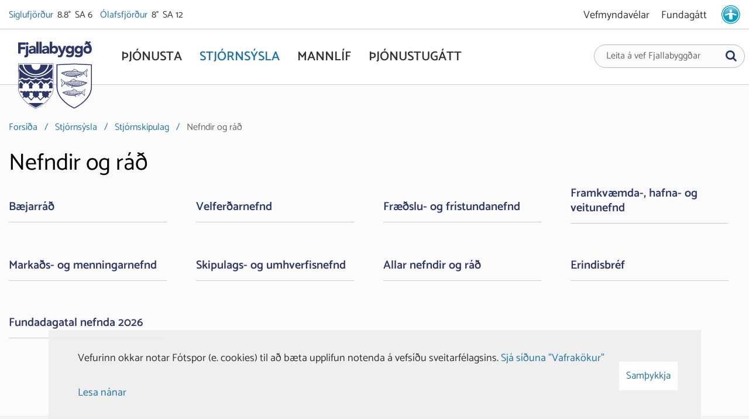

--- FILE ---
content_type: text/html; charset=UTF-8
request_url: https://www.fjallabyggd.is/is/stjornsysla/stjornskipulag/rad-og-nefndir/felagsmalanefnd
body_size: 25850
content:
<!DOCTYPE html>
<!--
		Stefna ehf. - Moya Vefumsjónarkerfi
		- - - - - - - - - - - - - - - - - -
		http://www.moya.is
		Moya - útgáfa 1.16.2		- - - - - - - - - - - - - - - - - -
-->
<html xmlns="http://www.w3.org/1999/xhtml" lang="is">
<head>
	<meta http-equiv="X-UA-Compatible" content="IE=edge">
	<meta name="viewport" content="width=device-width, initial-scale=1.0">
	<link rel="apple-touch-icon" sizes="180x180" href="/static/themes/2018/favicon/apple-touch-icon.png?v=eaaca2fddc">
	<link rel="icon" type="image/png" sizes="32x32" href="/static/themes/2018/favicon/favicon-32x32.png?v=3349bdf741">
	<link rel="icon" type="image/png" sizes="16x16" href="/static/themes/2018/favicon/favicon-16x16.png?v=6e4b4d01cc">
	<link rel="manifest" href="/static/themes/2018/favicon/site.webmanifest">
	<link rel="mask-icon" href="/static/themes/2018/favicon/safari-pinned-tab.svg?v=f54cb6796b" color="#2c3667">
	<meta name="msapplication-TileColor" content="#ffffff">
	<meta name="theme-color" content="#ffffff">
	<meta charset="UTF-8">
	<meta name="author" content="Fjallabyggð" >
	<meta name="generator" content="Moya 1.16.2" >
	<meta property="og:title" content="Nefndir og r&aacute;&eth;">
	<meta property="og:image" content="https://www.fjallabyggd.is/static/themes/2018/images/og.png?v=1768788131">
	<meta property="og:url" content="https://www.fjallabyggd.is/is/stjornsysla/stjornskipulag/rad-og-nefndir/felagsmalanefnd">
	<meta property="og:site_name" content="Fjallabygg&eth;">
	<meta property="og:image:width" content="200">
	<meta property="og:image:height" content="200">
	<meta property="og:locale" content="is_IS">
	<meta property="og:type" content="article">

	<title>Nefndir og ráð | Fjallabyggð</title>
	<link href="/static/themes/2018/theme.css?v=312cff0340" rel="stylesheet" media="all" type="text/css"  />
	<link href="/is/moya/feed" rel="alternate" type="application/rss+xml" title="RSS - Fréttir" >
	<link href="/favicon.ico" rel="icon" type="image/x-icon" >
	<link href="/favicon.ico" rel="shortcut icon" type="image/x-icon" >
	<link href="/_moya/less/cookie-consent.css?v=1768788131" media="screen" rel="stylesheet" type="text/css" >
	
<!-- Google Tag Manager -->
<script>(function(w,d,s,l,i){w[l]=w[l]||[];w[l].push(

		{'gtm.start': new Date().getTime(),event:'gtm.js'}
	);var f=d.getElementsByTagName(s)[0],
		j=d.createElement(s),dl=l!='dataLayer'?'&l='+l:'';j.async=true;j.src=
		'https://www.googletagmanager.com/gtm.js?id='+i+dl;f.parentNode.insertBefore(j,f);
	})(window,document,'script','dataLayer','GTM-TLGDPXT');</script>
<!-- End Google Tag Manager -->

</head>
<body class="navigation hideright">
	<!-- Google Tag Manager (noscript) -->
	<noscript><iframe src="https://www.googletagmanager.com/ns.html?id=GTM-TLGDPXT"
					  height="0" width="0" style="display:none;visibility:hidden"></iframe></noscript>
	<!-- End Google Tag Manager (noscript) -->
	<a href="#main" id="skipToMain">Fara í efni</a>
	<a id="siteTop" class="hide">&nbsp;</a>
	
	<div id="fb-root"></div>
    <script>(function(d, s, id) {
            var js, fjs = d.getElementsByTagName(s)[0];
            if (d.getElementById(id)) return;
            js = d.createElement(s); js.id = id;
            js.src = "//connect.facebook.net/is_IS/sdk.js#xfbml=1&version=v2.0";
            fjs.parentNode.insertBefore(js, fjs);
        }(document, 'script', 'facebook-jssdk'));
    </script>

	<div id="page">
				<div id="pageContainer">
			<header id="header" data-moya-component="ext.sticky-head" data-shrink-on="146">
				<div class="contentWrap">
					<div class="logo">
						<a href="/is" aria-label="Fjallabyggð">
							<span>
<svg xmlns="http://www.w3.org/2000/svg" version="1.1" width="126" height="28" viewBox="0 0 126 28" xml:space="preserve"><path class="st0" d="M0 2.5h12.7v3.9H4.2v3.9h7.9v3.9H4.2v7.4H0V2.5zM17.4 22.5c0 3.3-1.2 5.5-4.8 5.5 -0.6 0-1.3 0-1.9-0.2l0.2-3.6c0.3 0.2 0.7 0.2 1 0.2 1.4 0 1.4-1.6 1.4-2.6V8.5h4V22.5zM15.4 2.1c1.3 0 2.3 1 2.3 2.3 0 1.3-1 2.3-2.3 2.3 -1.3 0-2.3-1-2.3-2.3C13.1 3.1 14.1 2.1 15.4 2.1zM26.7 19.9L26.7 19.9c-0.9 1.4-2.5 2-4.2 2 -2.4 0-4.6-1.4-4.6-4 0-4.5 5.5-4.6 8.8-4.6 0-1.4-1.2-2.3-2.6-2.3 -1.3 0-2.4 0.6-3.3 1.6l-2.1-2.2c1.5-1.4 3.6-2.1 5.7-2.1 4.7 0 5.9 2.4 5.9 6.7v6.6h-3.7V19.9zM25.7 15.8c-1.2 0-4 0.1-4 1.9 0 1 1 1.4 1.9 1.4 1.6 0 3.1-0.8 3.1-2.4v-0.9H25.7zM31.1 1.3h4v20.3h-4V1.3zM36.2 1.3h4v20.3h-4V1.3zM49.4 19.9L49.4 19.9c-0.9 1.4-2.5 2-4.2 2 -2.4 0-4.6-1.4-4.6-4 0-4.5 5.5-4.6 8.8-4.6 0-1.4-1.2-2.3-2.6-2.3 -1.3 0-2.4 0.6-3.3 1.6l-2.1-2.2c1.5-1.4 3.6-2.1 5.7-2.1 4.7 0 5.9 2.4 5.9 6.7v6.6h-3.7V19.9zM48.4 15.8c-1.2 0-4 0.1-4 1.9 0 1 1 1.4 1.9 1.4 1.6 0 3.1-0.8 3.1-2.4v-0.9H48.4zM54.2 1.3h4v8.6h0.1c0.9-1.3 2.5-1.7 4.1-1.7 3.7 0 5.9 3.3 5.9 6.9 0 3.9-2.5 6.7-6.4 6.7 -1.8 0-3.4-1.1-4-2h-0.1v1.7h-3.7V1.3zM61.1 18.3c2 0 3.2-1.3 3.2-3.3 0-2-1.2-3.3-3.2-3.3 -2 0-3.2 1.3-3.2 3.3C57.9 17 59.1 18.3 61.1 18.3zM76.3 23.6c-1.1 2.8-1.7 4.3-5.5 4.3 -1 0-2-0.2-3-0.5l0.5-3.3c0.6 0.3 1.2 0.4 1.9 0.4 1.8 0 2.1-0.8 2.7-2.2l0.3-0.7L67.5 8.5h4.3l3.3 8.6h0.1l2.9-8.6h4.1L76.3 23.6zM95.5 20.4c0 4.9-2.5 7.5-7.5 7.5 -2.3 0-4.7-0.4-6.5-1.9l2.2-3.3c1.2 1 2.6 1.7 4.2 1.7 2.4 0 3.6-1.3 3.6-3.2V20h-0.1c-0.9 1.3-2.5 1.7-3.7 1.7 -3.9 0-6.4-2.8-6.4-6.7 0-3.5 2.2-6.8 5.9-6.8 2.3 0 3.8 1.1 4.4 2h0.1V8.5h3.7V20.4zM88.6 18.1c1.8 0 3.2-1.5 3.2-3.2 0-1.7-1.4-3.2-3.2-3.2 -1.8 0-3.2 1.5-3.2 3.2C85.4 16.6 86.8 18.1 88.6 18.1zM110.6 20.4c0 4.9-2.5 7.5-7.5 7.5 -2.3 0-4.7-0.4-6.5-1.9l2.2-3.3c1.2 1 2.6 1.7 4.2 1.7 2.4 0 3.6-1.3 3.6-3.2V20h-0.1c-0.9 1.3-2.5 1.7-3.7 1.7 -3.9 0-6.4-2.8-6.4-6.7 0-3.5 2.3-6.8 5.9-6.8 2.3 0 3.8 1.1 4.4 2h0.1V8.5h3.7V20.4zM103.6 18.1c1.8 0 3.2-1.5 3.2-3.2 0-1.7-1.4-3.2-3.2-3.2 -1.8 0-3.2 1.5-3.2 3.2C100.4 16.6 101.8 18.1 103.6 18.1zM124.6 2.5l-3.3 1.4c1.7 1.8 4.6 5 4.6 10 0 4.8-2.5 8-7.2 7.9 -4 0-7.2-2.7-7.2-6.8 0-4.2 3.3-6.8 6.6-6.8 0.9 0 1.9 0.1 2.6 0.7l0.1-0.1c-0.7-1-2.1-2.7-3-3.5L115 6.6 113 4.7l2.9-1.2c-0.3-0.4-1.2-1.2-1.8-1.6l3.3-1.9c0.8 0.6 1.5 1.3 2.1 1.9l3.1-1.3L124.6 2.5zM118.7 18.3c2 0 3.2-1.3 3.2-3.3 0-2-1.2-3.3-3.2-3.3 -2 0-3.2 1.3-3.2 3.3C115.5 17 116.7 18.3 118.7 18.3z"/></svg>
<svg xmlns="http://www.w3.org/2000/svg" version="1.1" width="126" height="78" viewBox="0 0 126 78" xml:space="preserve"><path class="st1" d="M67.2 24.6l0-21.2 28.6-1.3 28.6 1.3v37.1c-0.1 15.2-14.2 28.4-28.6 35.3C81.2 69 67.2 55.9 67.2 40.6l0-2.6L67.2 24.6z"/><path class="st0" d="M112.4 32.9c0-0.3-0.2-0.5-0.5-0.5 -0.3 0-0.5 0.2-0.5 0.5 0 0.3 0.2 0.5 0.5 0.5C112.2 33.4 112.5 33.2 112.4 32.9zM75.5 33.1c0.1 0-3.1 4.9-1 7.5 0.3 0.4 1.2-2.8 4.9-4.8 0.1 0 0.8-0.5 2.9-0.1 0.2 0-0.8 1.1-0.9 1.2l0 0.1c1.6 0.3 3.6 1.3 4.5 2.9 0 0 0 0 0.1 0 0.2 0 1.8-1.6 3.6-1.9l2.6 0.8c0 0-1.6 2.7-1.7 3.3 0 0 0 0.1 0.1 0.1 0.1 0 5-2.1 5.9-2.5 11.8 1.8 21.9-6.2 21.9-6.2 -1.8-0.8-8.2-3.6-18.6-3.6 -1.5-0.6-4.2-3.4-4.2-3.4 -0.7 0.4-5 2.7-6.5 3.1 0 0.1 0.8 1.2 0.9 1.2 -0.8 0.2-5.6 1.1-8.9 1.1 -0.7 0-1.4-0.2-2-0.5 -2.6-1.3-5.5-4.9-5.6-4.9C73.1 26.5 72.3 30.6 75.5 33.1zM98.5 29.8c0.1 0.1 0.2 0.1 0.3 0.2C95 30.2 91 31 91 30.9c0 0-0.1-0.1-0.2-0.2 0 0-0.6-0.7-0.6-0.8 3.4-1.1 5.4-2.5 5.5-2.5C97.6 29.2 97.5 29.2 98.5 29.8 98.5 29.8 98.5 29.8 98.5 29.8zM112.9 32.9c0 0.5-0.4 1-1 1 -0.6 0-1-0.4-1-0.9 0-0.5 0.4-1 1-1C112.5 31.9 112.9 32.4 112.9 32.9zM109 37.4l-0.8-1.5 0.3-0.5c0.3 0.6 0.7 1.2 1.6 1.8C109.7 37.2 109.4 37.3 109 37.4zM107.3 37.5l0.6-1.3 0.7 1.3c-0.4 0.1-0.8 0.2-1.2 0.3L107.3 37.5zM103.7 34.1l0.6-1.3 0.7 1.2 -0.6 1.3L103.7 34.1zM104.2 35.7l-0.6 1.2 -0.7-1.2 0.6-1.3L104.2 35.7zM105.3 34.4l0.7 1.3 -0.6 1.3 -0.7-1.3L105.3 34.4zM105.5 34.1l0.6-1.3 0.7 1.3 -0.6 1.3L105.5 34.1zM107 34.5l0.8 1.4 -0.7 1.3 -0.8-1.4L107 34.5zM107.1 37.9L107.1 37.9 107.1 37.9C107.2 37.9 107.1 37.9 107.1 37.9zM106 38.2l-0.5-0.8 0.6-1.3 0.8 1.4 -0.3 0.5C106.4 38.1 106.2 38.1 106 38.2zM105.1 38.3l0.3-0.6 0.3 0.5C105.4 38.3 105.2 38.3 105.1 38.3zM104.4 38.4l-0.6-1.1 0.6-1.2 0.7 1.3 -0.5 1C104.6 38.4 104.5 38.4 104.4 38.4zM103.2 38.5l0.4-0.8 0.4 0.7C103.7 38.5 103.5 38.5 103.2 38.5zM102.8 38.6l-0.7-1.2 0.6-1.2 0.7 1.2L102.8 38.6C102.8 38.6 102.8 38.6 102.8 38.6zM93.2 34.6l0.7 1.2 -0.6 1.2 -0.7-1.2L93.2 34.6zM92.4 35.5l-0.7-1.2 0.6-1.3 0.7 1.2L92.4 35.5zM94.1 36.2l0.7 1.3 -0.2 0.5c-0.3-0.1-0.6-0.1-0.9-0.2l-0.1-0.3L94.1 36.2zM93.4 34.2l0.6-1.3 0.7 1.2 -0.6 1.3L93.4 34.2zM95 34.6l0.7 1.3L95 37.1l-0.7-1.3L95 34.6zM95 37.9l0.1 0.2c-0.1 0-0.1 0-0.2 0L95 37.9zM95.2 34.2l0.6-1.2 0.7 1.3 -0.6 1.2L95.2 34.2zM96.7 34.6l0.7 1.2 -0.6 1.2 -0.7-1.2L96.7 34.6zM96.9 34.2l0.6-1.3 0.7 1.2 -0.6 1.3L96.9 34.2zM98.4 34.5l0.7 1.2L98.5 37l-0.7-1.2L98.4 34.5zM98.6 34.2l0.6-1.3 0.7 1.2 -0.6 1.3L98.6 34.2zM100.1 34.5l0.7 1.2 -0.6 1.3 -0.7-1.2L100.1 34.5zM100.3 34.1l0.6-1.3 0.7 1.2 -0.6 1.3L100.3 34.1zM101.8 34.5l0.7 1.2 -0.6 1.3 -0.7-1.2L101.8 34.5zM101.4 38.6l0.5-0.9 0.5 0.9C102.1 38.6 101.8 38.6 101.4 38.6zM101.1 38.6l-0.7-1.2 0.6-1.3 0.7 1.2L101.1 38.6zM99.8 38.6l0.4-0.8 0.5 0.9C100.4 38.6 100.1 38.6 99.8 38.6zM99.3 38.6l-0.6-1.2 0.6-1.3 0.7 1.2L99.3 38.6C99.4 38.6 99.3 38.6 99.3 38.6zM98.1 38.5l0.4-0.7 0.4 0.8C98.6 38.5 98.4 38.5 98.1 38.5zM97.5 38.4l-0.5-1 0.6-1.2 0.7 1.2 -0.5 1C97.7 38.4 97.6 38.4 97.5 38.4zM96.5 38.3l0.2-0.5 0.3 0.5C96.9 38.3 96.7 38.3 96.5 38.3zM95.6 38.1l-0.4-0.7 0.6-1.3 0.7 1.2 -0.4 0.8C96 38.2 95.8 38.2 95.6 38.1zM93.2 39c1.2 0.3 1.9 0.4 2.3 0.5L91.9 41 93.2 39zM91.9 37.3l0.5-1 0.7 1.2L93 37.6C92.6 37.5 92.3 37.4 91.9 37.3zM91.6 37.1l-0.7-1.2 0.6-1.2 0.7 1.2L91.6 37.1zM90.7 35.5L90 34.3l0.6-1.2 0.7 1.2L90.7 35.5zM90.4 36.9l0.3-0.6 0.4 0.8C90.9 37 90.7 37 90.4 36.9zM89.2 35.9l0.6-1.2 0.7 1.2 -0.4 0.9c-0.2 0-0.3-0.1-0.5-0.1L89.2 35.9zM84.9 34.4l0.6-1.3 0.7 1.2 -0.6 1.1c-0.1 0-0.1 0-0.2-0.1L84.9 34.4zM85 35.3c-0.2 0-0.3-0.1-0.5-0.1l0.2-0.4L85 35.3zM86.4 34.8l0.6 1.1c-0.3-0.1-0.7-0.2-1-0.3L86.4 34.8zM86.6 34.4l0.6-1.3 0.7 1.2 -0.7 1.3L86.6 34.4zM88.1 34.7l0.7 1.2 -0.2 0.4c-0.4-0.1-0.8-0.2-1.1-0.3L88.1 34.7zM88.3 34.3l0.6-1.2 0.7 1.2L89 35.6 88.3 34.3zM88.9 36.5l0.1-0.2 0.1 0.2C89.1 36.5 89 36.5 88.9 36.5zM82.4 36.5c0.2-0.3 0.3-0.5 0.4-0.7 2.2 0.5 5.8 1.8 6 1.9 -0.7 0.4-1.7 0.7-2.3 1.4C85.1 37.6 83.8 37 82.4 36.5zM84.1 35.1c-0.2 0-0.4-0.1-0.6-0.1l-0.4-0.6 0.6-1.2 0.7 1.2L84.1 35.1zM82.9 34.9l0.1-0.1 0.1 0.2C83 34.9 82.9 34.9 82.9 34.9zM81.5 34.5l0.6-1.2 0.7 1.2 -0.2 0.5c-0.3 0-0.6 0-0.8-0.1L81.5 34.5zM79.7 34.5l0.7-1.3 0.7 1.2 -0.2 0.4c-0.3 0-0.6 0.1-0.9 0.1L79.7 34.5zM79.1 33.5c0-0.1 0.1-0.4 0.1-0.6 0.1-0.3 0.1-0.6 0.1-0.6 0.1 0 0.2 0.1 0.2 0.1 0 0 0.1 0 0.1 0 4 1 19.2-2.9 28.7-0.7 0.6 0.1 1.3 0.2 1.9 0.3 0 0.2-0.1 0.8-0.1 0.9 0 0.9 0.8 1.5 1.8 1.4 1.4-0.1 1.6-1.4 1.6-1.4 0.2 0 1.3 0.4 1.3 0.5 -0.8 0.4-2.7 1.7-3.7 2.1 0.1 0.1 0.3 0.2 0.5 0.3 0 0 3.4-1.9 4-2.1 0.1 0 0.4 0.2 0.6 0.2 -0.8 0.4-5.2 2.9-5.3 2.8 -2.5-1.3-2.4-3.4-1.9-4.6 -0.3-0.2-0.6-0.2-0.6-0.2 0 0-0.7 1.4-0.2 2.9l-0.3 0.6 -0.8-1.4 0.8-1.5c-0.1 0-0.2-0.1-0.3-0.1l-0.7 1.3 -0.7-1.3 0.2-0.3c-0.1 0-0.2 0-0.3 0l0 0 0 0c-0.1 0-0.3 0-0.4 0l0.2 0.4 -0.6 1.3 -0.7-1.3 0.2-0.5c-0.1 0-0.3 0-0.4 0 -0.1 0-0.1 0-0.1 0 -0.1 0-0.3 0-0.4 0l0.3 0.5 -0.6 1.3 -0.2 0.4 -0.6 1.3 -0.7-1.2 0.6-1.3 0.2-0.4 0.3-0.6c-0.1 0-0.3 0-0.4 0 -0.1 0-0.1 0-0.2 0 -0.1 0-0.3 0-0.4 0l0.3 0.6 -0.6 1.3 -0.7-1.2 0.3-0.6c-0.1 0-0.9 0-1 0l0.3 0.6 -0.6 1.3 -0.7-1.2 0.3-0.6c-0.1 0-0.9 0-1 0l0.3 0.6 -0.6 1.3 -0.7-1.2L98 32c-0.1 0-0.8 0-1 0l0.3 0.5 -0.6 1.3L96 32.6l0.3-0.5c-0.1 0-0.8 0-0.9 0.1l0.3 0.5L95 33.8l-0.7-1.2 0.2-0.4c-0.1 0-0.7 0-0.8 0.1l0.2 0.3 -0.6 1.3 -0.7-1.2 0.2-0.3c-0.1 0-0.6 0-0.7 0.1l0.2 0.3 -0.6 1.3 -0.7-1.2 0.1-0.3c-0.1 0-0.6 0-0.7 0l0.1 0.2 -0.6 1.2 -0.7-1.2 0.1-0.2c-0.1 0-0.5 0-0.6 0l0 0.1 -0.6 1.3c0 0-0.7-1.3-0.7-1.3 -0.1 0-0.4 0-0.4 0L86.4 34l-0.7-1.2 0 0c-0.1 0-0.5 0-0.5 0L84.7 34 84 32.9l-0.6 0L82.9 34l-0.6-1 -0.6 0 -0.5 1 -0.6-1 -0.7 0 -0.5 1L79.1 33.5zM76.2 33.1c0 0-0.6-0.6-1-1.1 -1.6-1.9-1.5-4.2-1.5-4.4 1 1 3.2 3.8 5.1 4.5 0 0-0.9 1.8 0.1 3.2 -1.6 0.5-3.2 2.5-4.3 3.8C74.2 36.3 76.3 33.2 76.2 33.1zM103.5 33.7l-0.7-1.2 -0.2 0.4 0.7 1.2L103.5 33.7z"/><path class="st0" d="M65.6 24.8l0 13.1 0 3.2c0 0.1 0 0.2 0 0.3C66.2 57.4 81 71 95.8 77.5c0.7-0.3 1.3-0.6 2-1 0 0 0 0 0.1 0 3.7-1.9 7.6-4.4 10.7-6.8 0.9-0.7 1.8-1.4 2.6-2.1 7.3-6.2 14.8-15.4 14.8-27.2V2L95.8 0.6 65.6 2 65.6 24.8zM67.2 24.6l0-21.2 28.6-1.3 28.6 1.3v37.1c-0.1 15.2-14.2 28.4-28.6 35.3C81.2 69 67.2 55.9 67.2 40.6l0-2.6L67.2 24.6z"/><path class="st0" d="M79.6 16.7c0.3 0 0.5-0.2 0.5-0.5 0-0.3-0.2-0.5-0.5-0.5 -0.3 0-0.5 0.2-0.5 0.5C79.1 16.5 79.4 16.7 79.6 16.7zM118.1 9.7c-0.1 0-3 3.6-5.6 4.9 -0.6 0.3-1.3 0.5-2 0.5 -3.3-0.1-8.1-0.9-8.9-1.1 0.1 0 0.9-1.1 0.9-1.2 -1.5-0.4-5.9-2.6-6.5-3.1 0 0-2.7 2.8-4.2 3.4 -10.4 0-16.8 2.8-18.6 3.6 0 0 10.1 8 21.9 6.2 0.9 0.3 5.8 2.5 5.9 2.5 0.1 0 0.1 0 0.1-0.1 -0.1-0.6-1.7-3.3-1.7-3.3l2.6-0.8c1.7 0.4 3.4 1.9 3.6 1.9 0.1 0 0.1 0 0.1 0 0.9-1.6 3-2.6 4.5-2.9l0-0.1c-0.1-0.1-1.1-1.1-0.9-1.2 2.1-0.3 2.8 0.1 2.9 0.1 3.7 2 4.6 5.2 4.9 4.8 2.1-2.6-1.1-7.5-1-7.5C119.3 13.9 118.5 9.7 118.1 9.7zM93.1 13.1c1-0.7 1-0.6 2.9-2.4 0.1-0.1 2.1 1.4 5.5 2.5 0 0.1-0.6 0.8-0.6 0.8 -0.1 0.1-0.1 0.2-0.2 0.2 0 0.1-4-0.8-7.8-0.8C92.9 13.3 93 13.2 93.1 13.1 93.1 13.1 93.1 13.1 93.1 13.1zM79.7 15.2c0.6 0 1 0.4 1 1 0 0.5-0.5 0.9-1 0.9 -0.6 0-1-0.4-1-1C78.7 15.6 79.1 15.2 79.7 15.2zM81.6 20.4c0.8-0.5 1.3-1.1 1.6-1.8l0.3 0.5 -0.8 1.5C82.2 20.6 81.9 20.5 81.6 20.4zM84.1 21.1c-0.4-0.1-0.8-0.2-1.2-0.3l0.7-1.3 0.6 1.3L84.1 21.1zM87.2 18.6l-0.6-1.3 0.7-1.2 0.6 1.3L87.2 18.6zM88 17.8l0.6 1.3L88 20.2 87.4 19 88 17.8zM87 19l-0.7 1.3L85.6 19l0.7-1.3L87 19zM85.4 18.6l-0.6-1.3 0.7-1.3 0.6 1.3L85.4 18.6zM85.2 19l-0.8 1.4 -0.6-1.3 0.8-1.4L85.2 19zM84.4 21.2L84.4 21.2 84.4 21.2C84.4 21.2 84.4 21.2 84.4 21.2zM84.9 21.3l-0.3-0.5 0.8-1.4 0.6 1.3 -0.5 0.8C85.4 21.4 85.1 21.3 84.9 21.3zM86 21.5l0.3-0.5 0.3 0.6C86.3 21.6 86.2 21.5 86 21.5zM87 21.7l-0.5-1 0.7-1.3 0.6 1.2 -0.6 1.1C87.1 21.7 87 21.7 87 21.7zM87.6 21.7L88 21l0.4 0.8C88.1 21.8 87.9 21.8 87.6 21.7zM88.8 21.9l-0.6-1.2 0.7-1.2 0.6 1.2L88.8 21.9C88.8 21.9 88.8 21.9 88.8 21.9zM99 19.2l-0.7 1.2 -0.6-1.2 0.7-1.2L99 19.2zM98.6 17.5l0.7-1.2 0.6 1.3 -0.7 1.2L98.6 17.5zM98.1 20.8L97.9 21c-0.3 0.1-0.6 0.1-0.9 0.2l-0.2-0.5 0.7-1.3L98.1 20.8zM97.5 18.7l-0.6-1.3 0.7-1.2 0.6 1.3L97.5 18.7zM97.3 19.1l-0.7 1.3 -0.6-1.3 0.7-1.3L97.3 19.1zM96.6 21.3c-0.1 0-0.1 0-0.2 0l0.1-0.2L96.6 21.3zM95.7 18.7l-0.6-1.2 0.7-1.3 0.6 1.2L95.7 18.7zM95.5 19.1l-0.7 1.2 -0.6-1.2 0.7-1.2L95.5 19.1zM94 18.7l-0.6-1.3 0.7-1.2 0.6 1.3L94 18.7zM93.8 19.1l-0.7 1.2 -0.6-1.3 0.7-1.2L93.8 19.1zM92.3 18.7l-0.6-1.3 0.7-1.2 0.6 1.3L92.3 18.7zM92.1 19.1l-0.7 1.2L90.8 19l0.7-1.2L92.1 19.1zM90.6 18.7L90 17.4l0.7-1.2 0.6 1.3L90.6 18.7zM90.4 19l-0.7 1.2L89.1 19l0.7-1.2L90.4 19zM89.2 21.9l0.5-0.9 0.5 0.9C89.8 21.9 89.5 21.9 89.2 21.9zM89.9 20.6l0.7-1.2 0.6 1.3 -0.7 1.2L89.9 20.6zM90.9 21.9l0.5-0.9 0.4 0.8C91.5 21.9 91.2 21.9 90.9 21.9zM92.2 21.9l-0.6-1.2 0.7-1.2 0.6 1.3L92.2 21.9C92.3 21.9 92.2 21.9 92.2 21.9zM92.7 21.8l0.4-0.8 0.4 0.7C93.2 21.8 93 21.8 92.7 21.8zM93.8 21.7l-0.5-1 0.7-1.2 0.6 1.2 -0.5 1C94 21.7 93.9 21.7 93.8 21.7zM94.5 21.7l0.3-0.5 0.2 0.5C94.9 21.6 94.7 21.6 94.5 21.7zM95.4 21.5L95 20.7l0.7-1.2 0.6 1.3L96 21.4C95.8 21.5 95.6 21.5 95.4 21.5zM99.7 24.3l-3.6-1.5c0.4-0.1 1.2-0.1 2.3-0.5L99.7 24.3zM98.6 20.9l-0.1-0.1 0.7-1.2 0.5 1C99.3 20.7 98.9 20.8 98.6 20.9zM99.4 19.2l0.7-1.2 0.6 1.2 -0.7 1.2L99.4 19.2zM100.3 17.6l0.7-1.2 0.6 1.2 -0.7 1.2L100.3 17.6zM100.4 20.4l0.4-0.8 0.3 0.6C100.9 20.2 100.7 20.3 100.4 20.4zM102 19.9c-0.2 0-0.3 0.1-0.5 0.1l-0.4-0.9 0.7-1.2 0.6 1.2L102 19.9zM106.2 18.7c-0.1 0-0.1 0-0.2 0.1l-0.6-1.1 0.7-1.2 0.6 1.3L106.2 18.7zM106.9 18.1l0.2 0.4c-0.2 0-0.3 0.1-0.5 0.1L106.9 18.1zM105.6 18.9c-0.3 0.1-0.7 0.2-1 0.3l0.6-1.1L105.6 18.9zM104.3 18.9l-0.7-1.3 0.7-1.2 0.6 1.3L104.3 18.9zM104.1 19.3c-0.4 0.1-0.7 0.2-1.1 0.3l-0.2-0.4 0.7-1.2L104.1 19.3zM102.6 18.8l-0.6-1.2 0.7-1.2 0.6 1.2L102.6 18.8zM102.5 19.8l0.1-0.2 0.1 0.2C102.6 19.8 102.5 19.8 102.5 19.8zM105.1 22.3c-0.7-0.6-1.6-1-2.3-1.4 0.2-0.1 3.8-1.4 6-1.9 0.1 0.2 0.1 0.5 0.4 0.7C107.8 20.3 106.5 20.9 105.1 22.3zM107.1 17.7l0.7-1.2 0.6 1.2 -0.4 0.6c-0.2 0-0.4 0.1-0.6 0.1L107.1 17.7zM108.5 18.2l0.1-0.2 0.1 0.1C108.6 18.2 108.6 18.2 108.5 18.2zM109.9 18.1c-0.3 0-0.6 0-0.8 0.1l-0.2-0.5 0.7-1.2 0.6 1.2L109.9 18.1zM111.6 18.3c-0.3-0.1-0.6-0.1-0.9-0.1l-0.2-0.4 0.7-1.2 0.7 1.3L111.6 18.3zM112.1 17.4l-0.5-1 -0.7 0 -0.6 1 -0.5-1 -0.6 0 -0.6 1 -0.5-1.1 -0.6 0 -0.6 1.1 -0.6-1.2c0 0-0.3 0-0.5 0l0 0 -0.7 1.2 -0.6-1.3c0 0-0.3 0-0.4 0 0 0-0.7 1.2-0.7 1.2l-0.6-1.3 0-0.1c0 0-0.5 0-0.6 0l0.1 0.2 -0.7 1.2 -0.6-1.2 0.1-0.2c-0.1 0-0.6 0-0.7 0l0.1 0.3 -0.7 1.2 -0.6-1.3 0.2-0.3c-0.1 0-0.6 0-0.7-0.1l0.2 0.3 -0.7 1.2 -0.6-1.3 0.2-0.3c-0.1 0-0.6 0-0.8-0.1l0.2 0.4 -0.7 1.2L96 15.9l0.3-0.5c-0.1 0-0.8 0-0.9-0.1l0.2 0.5 -0.7 1.3 -0.6-1.3 0.3-0.5c-0.1 0-0.8 0-1 0l0.3 0.6 -0.7 1.2 -0.6-1.3 0.3-0.6c-0.1 0-0.9 0-1 0l0.3 0.6 -0.7 1.2 -0.6-1.3 0.3-0.6c-0.1 0-0.9 0-1 0l0.3 0.6L89.8 17l-0.6-1.3 0.3-0.6c-0.1 0-0.3 0-0.4 0 -0.1 0-0.2 0-0.2 0 -0.1 0-0.3 0-0.4 0l0.3 0.6 0.2 0.4 0.6 1.3 -0.7 1.2 -0.6-1.3L88.1 17l-0.6-1.3 0.3-0.5c-0.1 0-0.3 0-0.4 0 0 0-0.1 0-0.1 0 -0.1 0-0.3 0-0.4 0l0.2 0.5L86.3 17l-0.6-1.3 0.2-0.4c-0.1 0-0.3 0-0.4 0l0 0 0 0c-0.1 0-0.2 0-0.3 0l0.2 0.3L84.6 17l-0.7-1.3c-0.1 0-0.2 0.1-0.3 0.1l0.8 1.5 -0.8 1.4 -0.3-0.6c0.4-1.5-0.2-2.9-0.2-2.9 0 0-0.3 0-0.6 0.2 0.5 1.2 0.6 3.2-1.9 4.6 -0.1 0-4.5-2.4-5.3-2.8 0.2 0 0.5-0.3 0.6-0.2 0.5 0.2 3.9 2.1 4 2.1 0.2-0.1 0.4-0.2 0.5-0.3 -1.1-0.5-3-1.7-3.7-2.1 0.1-0.1 1.1-0.5 1.3-0.5 0 0 0.2 1.4 1.6 1.4 1.1 0 1.8-0.5 1.8-1.4 0-0.1-0.1-0.7-0.1-0.9 0.6-0.1 1.3-0.2 1.9-0.3 9.5-2.2 24.8 1.7 28.7 0.7 0 0 0.1 0 0.1 0 0.1 0 0.2 0 0.2-0.1 0 0 0.1 0.3 0.1 0.6 0.1 0.2 0.1 0.5 0.1 0.6L112.1 17.4zM116.9 22.4c-1.1-1.4-2.7-3.3-4.3-3.8 1-1.4 0.1-3.2 0.1-3.2 1.9-0.6 4.1-3.4 5.1-4.5 0 0.2 0.1 2.4-1.5 4.4 -0.4 0.5-1 1.1-1 1.1C115.3 16.5 117.4 19.5 116.9 22.4zM88.3 17.4l0.7-1.2 -0.2-0.4L88.1 17 88.3 17.4z"/><path class="st0" d="M81 49.9c0.2 0 0.4-0.2 0.5-0.4 0-0.2-0.2-0.4-0.4-0.4 -0.2 0-0.4 0.2-0.5 0.4C80.5 49.7 80.7 49.9 81 49.9zM114.2 43.9c-0.1 0-2.6 3.1-4.9 4.3 -0.5 0.2-1.2 0.4-1.7 0.4 -2.9-0.1-7-0.8-7.7-1 0 0 0.8-1 0.8-1 -1.3-0.4-5.1-2.3-5.6-2.7 0 0-2.4 2.4-3.7 3 -9 0-14.5 2.5-16.1 3.1 0 0 8.7 6.9 18.9 5.3 0.8 0.3 5 2.1 5.1 2.1 0.1 0 0.1 0 0.1-0.1 -0.1-0.5-1.4-2.8-1.4-2.8l2.3-0.7c1.5 0.3 2.9 1.7 3.1 1.7 0.1 0 0 0 0.1 0 0.8-1.4 2.6-2.2 3.9-2.5l0-0.1c-0.1-0.1-0.9-1-0.8-1 1.8-0.3 2.4 0.1 2.5 0.1 3.2 1.7 4 4.5 4.2 4.2 1.8-2.3-0.9-6.5-0.9-6.5C115.2 47.5 114.5 43.9 114.2 43.9zM92.6 46.8c0.9-0.6 0.8-0.6 2.5-2 0.1-0.1 1.8 1.2 4.7 2.1 0 0.1-0.5 0.7-0.5 0.7 -0.1 0.1-0.1 0.1-0.2 0.2 0 0-3.5-0.7-6.8-0.7C92.4 46.9 92.5 46.9 92.6 46.8 92.6 46.8 92.6 46.8 92.6 46.8zM81 48.6c0.5 0 0.9 0.4 0.9 0.8 0 0.5-0.4 0.8-0.9 0.8s-0.9-0.4-0.9-0.8C80.1 49 80.5 48.6 81 48.6zM82.6 53.1c0.7-0.4 1.1-1 1.3-1.5l0.2 0.5 -0.7 1.3C83.2 53.3 82.9 53.2 82.6 53.1zM84.8 53.7c-0.3-0.1-0.7-0.2-1-0.3l0.6-1.1 0.6 1.1L84.8 53.7zM87.5 51.5l-0.5-1.1 0.6-1.1 0.5 1.1L87.5 51.5zM88.2 50.8l0.5 1.1L88.2 53l-0.5-1.1L88.2 50.8zM87.3 51.9L86.7 53l-0.5-1.1 0.6-1.1L87.3 51.9zM86 51.6l-0.6-1.1 0.6-1.1 0.6 1.1L86 51.6zM85.8 51.9l-0.7 1.2L84.6 52l0.7-1.2L85.8 51.9zM85.1 53.8L85.1 53.8 85.1 53.8C85.1 53.8 85.1 53.8 85.1 53.8zM85.5 53.9l-0.2-0.5 0.7-1.2 0.5 1.1L86.1 54C85.9 54 85.7 53.9 85.5 53.9zM86.4 54.1l0.2-0.4 0.3 0.5C86.8 54.1 86.6 54.1 86.4 54.1zM87.3 54.2l-0.4-0.9 0.6-1.1 0.5 1.1 -0.5 0.9C87.4 54.2 87.4 54.2 87.3 54.2zM87.8 54.3l0.3-0.6 0.4 0.7C88.3 54.3 88.1 54.3 87.8 54.3zM88.9 54.4l-0.5-1.1 0.6-1.1 0.5 1.1L88.9 54.4C88.9 54.4 88.9 54.4 88.9 54.4zM97.7 52l-0.6 1L96.5 52l0.6-1.1L97.7 52zM97.3 50.6l0.6-1 0.6 1.1 -0.6 1L97.3 50.6zM96.9 53.4l-0.1 0.2c-0.3 0.1-0.5 0.1-0.8 0.2l-0.2-0.4 0.6-1.1L96.9 53.4zM96.4 51.7l-0.6-1.1 0.6-1.1 0.6 1.1L96.4 51.7zM96.2 52l-0.6 1.1L95 52l0.6-1.1L96.2 52zM95.7 53.9c0 0-0.1 0-0.2 0l0.1-0.2L95.7 53.9zM94.9 51.7l-0.5-1.1 0.6-1.1 0.5 1.1L94.9 51.7zM94.7 52l-0.6 1.1L93.6 52l0.6-1.1L94.7 52zM93.4 51.6l-0.6-1.1 0.6-1.1 0.6 1.1L93.4 51.6zM93.2 52L92.6 53l-0.6-1.1 0.6-1.1L93.2 52zM91.9 51.6l-0.5-1.1 0.6-1.1 0.6 1.1L91.9 51.6zM91.7 51.9L91.1 53l-0.5-1.1 0.6-1.1L91.7 51.9zM90.4 51.6l-0.5-1.1 0.6-1.1 0.6 1.1L90.4 51.6zM90.3 51.9L89.7 53l-0.5-1.1 0.6-1.1L90.3 51.9zM89.2 54.4l0.4-0.7 0.4 0.8C89.8 54.4 89.5 54.4 89.2 54.4zM89.8 53.3l0.6-1.1 0.6 1.1 -0.6 1.1L89.8 53.3zM90.7 54.4l0.4-0.8 0.4 0.7C91.2 54.4 91 54.4 90.7 54.4zM91.8 54.4l-0.5-1 0.6-1.1 0.6 1.1L91.8 54.4C91.9 54.4 91.9 54.4 91.8 54.4zM92.3 54.3l0.4-0.7 0.3 0.6C92.7 54.3 92.5 54.3 92.3 54.3zM93.2 54.3l-0.4-0.9 0.6-1.1 0.5 1.1 -0.5 0.8C93.4 54.2 93.3 54.2 93.2 54.3zM93.8 54.2l0.3-0.5 0.2 0.4C94.1 54.1 94 54.2 93.8 54.2zM94.6 54.1l-0.3-0.7 0.6-1.1 0.6 1.1L95.1 54C94.9 54 94.8 54 94.6 54.1zM98.3 56.5l-3.1-1.3c0.3-0.1 1-0.1 2-0.4L98.3 56.5zM97.3 53.5L97.3 53.5l0.5-1.1 0.4 0.9C98 53.3 97.6 53.4 97.3 53.5zM98 52.1l0.6-1.1 0.5 1.1 -0.6 1.1L98 52.1zM98.8 50.7l0.6-1.1 0.5 1.1 -0.6 1.1L98.8 50.7zM98.9 53.1l0.4-0.7 0.3 0.5C99.4 53 99.1 53 98.9 53.1zM100.3 52.7c-0.1 0-0.3 0.1-0.4 0.1l-0.4-0.8 0.6-1.1 0.5 1.1L100.3 52.7zM103.9 51.7c-0.1 0-0.1 0-0.2 0l-0.5-0.9 0.6-1.1 0.6 1.1L103.9 51.7zM104.5 51.1l0.2 0.3c-0.1 0-0.3 0.1-0.4 0.1L104.5 51.1zM103.4 51.8c-0.3 0.1-0.6 0.2-0.9 0.2l0.5-0.9L103.4 51.8zM102.3 51.8l-0.6-1.1 0.6-1 0.6 1.1L102.3 51.8zM102.1 52.1c-0.3 0.1-0.6 0.2-1 0.3l-0.2-0.4 0.6-1L102.1 52.1zM100.8 51.7l-0.5-1.1 0.6-1 0.5 1.1L100.8 51.7zM100.7 52.6l0.1-0.2 0.1 0.1C100.8 52.5 100.7 52.6 100.7 52.6zM103 54.7c-0.6-0.5-1.4-0.9-2-1.2 0.1-0.1 3.2-1.2 5.2-1.6 0.1 0.2 0.1 0.4 0.3 0.6C105.3 53 104.2 53.5 103 54.7zM104.7 50.8l0.6-1.1 0.5 1.1 -0.3 0.5c-0.2 0-0.3 0.1-0.5 0.1L104.7 50.8zM105.9 51.2l0.1-0.1 0.1 0.1C106 51.2 106 51.2 105.9 51.2zM107.1 51.1c-0.2 0-0.5 0-0.7 0l-0.2-0.4 0.6-1 0.5 1.1L107.1 51.1zM108.6 51.3c-0.2-0.1-0.5-0.1-0.8-0.1l-0.2-0.3 0.6-1.1 0.6 1.1L108.6 51.3zM109 50.5l-0.5-0.9 -0.6 0 -0.5 0.9 -0.4-0.9 -0.5 0 -0.5 0.9 -0.5-0.9 -0.5 0 -0.5 1 -0.5-1c0 0-0.3 0-0.4 0l0 0 -0.6 1 -0.5-1.1c0 0-0.2 0-0.3 0 0 0-0.6 1.1-0.6 1.1l-0.5-1.1 0-0.1c0 0-0.4 0-0.5 0l0.1 0.2 -0.6 1 -0.5-1.1 0.1-0.2c-0.1 0-0.5 0-0.6 0l0.1 0.2 -0.6 1.1 -0.5-1.1 0.1-0.2c-0.1 0-0.5 0-0.6 0l0.1 0.3 -0.6 1 -0.6-1.1 0.2-0.3c-0.1 0-0.6 0-0.7 0l0.2 0.3 -0.6 1.1 -0.5-1.1 0.2-0.4c-0.1 0-0.7 0-0.8 0l0.2 0.4 -0.6 1.1 -0.6-1.1 0.2-0.4c-0.1 0-0.7 0-0.8 0l0.3 0.5 -0.6 1.1 -0.6-1.1 0.3-0.5c-0.1 0-0.8 0-0.9 0l0.3 0.5 -0.6 1.1 -0.6-1.1 0.3-0.5c-0.1 0-0.8 0-0.9 0l0.3 0.5 -0.6 1.1 -0.5-1.1 0.3-0.5c-0.1 0-0.2 0-0.4 0 -0.1 0-0.1 0-0.2 0 -0.1 0-0.2 0-0.3 0l0.3 0.5 0.2 0.3 0.5 1.1L89 51.6l-0.5-1.1 -0.2-0.3 -0.5-1.1 0.3-0.5c-0.1 0-0.2 0-0.4 0 0 0-0.1 0-0.1 0 -0.1 0-0.2 0-0.3 0l0.2 0.4 -0.6 1.1L86.2 49l0.2-0.4c-0.1 0-0.2 0-0.4 0l0 0 0 0c-0.1 0-0.2 0-0.3 0l0.1 0.3 -0.6 1.1L84.7 49c-0.1 0-0.2 0.1-0.3 0.1l0.7 1.3 -0.7 1.2 -0.3-0.5c0.4-1.3-0.2-2.5-0.2-2.5 0 0-0.3 0-0.6 0.2 0.4 1 0.5 2.8-1.7 3.9 -0.1 0-3.9-2.1-4.6-2.4 0.2 0 0.4-0.2 0.5-0.2 0.4 0.2 3.4 1.8 3.4 1.8 0.2-0.1 0.3-0.2 0.5-0.3 -0.9-0.4-2.6-1.5-3.2-1.8 0.1-0.1 1-0.4 1.2-0.4 0 0 0.2 1.2 1.4 1.2 0.9 0 1.5-0.4 1.6-1.2 0-0.1-0.1-0.6-0.1-0.8 0.6-0.1 1.1-0.2 1.6-0.3 8.3-1.9 21.4 1.5 24.9 0.6 0 0 0.1 0 0.1 0 0.1 0 0.1 0 0.2-0.1 0 0 0.1 0.3 0.1 0.5 0.1 0.2 0.1 0.4 0.1 0.5L109 50.5zM113.2 54.8c-0.9-1.2-2.3-2.9-3.7-3.3 0.9-1.2 0.1-2.8 0.1-2.8 1.7-0.5 3.5-3 4.4-3.9 0 0.2 0.1 2.1-1.3 3.8 -0.3 0.4-0.8 0.9-0.8 1C111.8 49.7 113.6 52.4 113.2 54.8zM88.4 50.5l0.6-1.1 -0.2-0.3 -0.6 1.1L88.4 50.5z"/><path class="st1" d="M30.2 77.6c0 0-23.3-9.3-29.8-31l0 0 0 0L0 0.7l0.3 0L0 0.7l0-0.3h60.2v45.8l0 0c0 0.1-2.3 18.4-29.7 31.3l0 0 -0.1 0.1L30.2 77.6 30.2 77.6zM59.6 1"/><path class="st0" d="M30.2 77.6c0 0-23.3-9.3-29.8-31l0 0 0 0L0 0.7l0.3 0L0 0.7l0-0.3h60.2v45.8l0 0c0 0.1-2.3 18.4-29.7 31.3l0 0 -0.1 0.1L30.2 77.6 30.2 77.6zM26.8 75.2c1.9 1 3.2 1.6 3.6 1.7l0 0c20.3-9.6 26.6-22.2 28.5-27.8l0 0c0.6-1.7 0.7-2.8 0.8-3l0 0V1H0.6L1 46.5C5.8 62.5 20 71.7 26.8 75.2L26.8 75.2z"/><path class="st0" d="M30.2 18.8L30.2 18.8C49.3 17.5 50.6 2.5 50.6 2.5H38c-0.1 9.8-6.9 8.9-7.7 9l-0.1 0c0 0-6.9 0.2-7.7-9H9.9C9.9 2.5 11.4 18 30.2 18.8z"/><path class="st0" d="M52.7 2.6c0 0-1.7 17.1-22.5 18l0 0C10.2 19.9 7.6 2.6 7.6 2.6H1.7v4.4C14.9 23.7 29 22.3 30.1 22.3h0c0 0 15.3 1.3 28.5-15.3V2.6H52.7z"/><polygon class="st0" points="7.4 38.1 9 36.7 4.4 32.2 1.6 35.3 1.8 42.9 7.4 42.9 "/><polygon class="st0" points="24.3 43.3 24.3 38.1 26.2 36.5 21.7 32 17.3 36.6 18.7 38.1 18.8 43.3 "/><path class="st0" d="M30.2 23.8L30.2 23.8C11.3 23.9 1.6 9.3 1.6 9.3l0.1 17.7c2.8 0 5-2.9 5-2.9 2.7 2.7 5.8 2.5 5.8 2.5 3.8 0.4 5.9-2.2 5.9-2.2 2.4 2.9 6 2.7 6 2.7 2.1 0.3 5.2-1.9 5.7-2.2 0.3 0.2 3.6 2.5 5.8 2.2 0 0 3.5 0.2 6-2.7 0 0 2.1 2.6 5.9 2.2 0 0 3.1 0.2 5.8-2.5 0 0 2.2 2.9 5 2.9l0.1-17.7C58.7 9.3 49 23.8 30.2 23.8z"/><path class="st0" d="M30.2 26.9c-2.7 2.4-5.5 2-5.5 2 -3.4 0.1-6.4-2.1-6.4-2.1C17 28.6 13 28.8 13 28.8c-3.3 0.1-6.4-2.2-6.4-2.2 -2.3 2.6-5 2.2-5 2.2l0 3.5 2.8-2.8 6.2 5.8 2.2-2.4 2.9 2.6 5.8-6 6.3 5.7 2.4-2.1 2.4 2.1 6.3-5.7 5.8 6 2.9-2.6 2.2 2.4 6.2-5.8 2.8 2.8 0-3.5c0 0-2.6 0.4-4.9-2.2 0 0-3.1 2.3-6.4 2.2 0 0-4-0.2-5.3-2.1 0 0-3 2.2-6.4 2.1 0 0-2.8 0.4-5.5-2"/><polygon class="st0" points="51.5 36.7 53.1 38.2 53.1 42.9 58.7 42.9 58.9 35.4 56.1 32.2 "/><polygon class="st0" points="41.7 43.3 41.8 38.2 43.2 36.6 38.8 32 34.3 36.5 36.2 38.2 36.2 43.3 "/><path class="st0" d="M30.3 59.5l2.2-1.7 5.4 6.1 6.6-6.3 2.2 2.1 2.6-2.1 2.1 1.7 1.2-1.5 -1.9-1.6 1.9-1.7v-4.1l2.9 0 0.6-0.3 1-1.6 -1.9-1.6c0 0-1 1.5-2.7 1.4 0 0-2.2 0.2-2.9-1.4 0 0-1 1.6-2.9 1.5 0 0-2.1-0.1-3-1.4 0 0-1.2 1.5-3.3 1.2 0 0-1.4 0.4-2.4-1.2 0 0-1.1 1.4-2.9 1.3 0 0-1.5 0.2-2.6-1.4 0 0-1 1.4-2.3 1.4h0c-1.4 0-2.4-1.4-2.4-1.4 -1.1 1.6-2.6 1.4-2.6 1.4 -1.8 0.1-2.9-1.3-2.9-1.3 -1 1.6-2.4 1.2-2.4 1.2 -2.1 0.3-3.3-1.2-3.3-1.2 -0.9 1.3-3 1.4-3 1.4 -1.9 0.1-2.9-1.5-2.9-1.5 -0.7 1.6-2.9 1.4-2.9 1.4 -1.7 0.1-2.7-1.4-2.7-1.4l-1.9 1.6 1 1.6L5 50.4l2.7 0v4.1l1.9 1.7 -1.9 1.6 1.2 1.5 2.1-1.7 2.6 2.1 2.2-2.1 6.6 6.3 5.6-6.3M22.5 61.5l-4.8-4.3 1.9-1.7v-5.1h5.5l0.1 5.1 1.7 1.4L22.5 61.5zM38.1 61.7L33.7 57l1.7-1.4v-5.1H41l0.3 5.2 1.7 1.3L38.1 61.7z"/><path class="st0" d="M42.3 67.9l-12.1 0 0 0 -11.8 0 -0.8 0.4c9.9 6.1 11.9 7.2 12.4 7.3 0.4 0 1.4-0.1 13-7.2L42.3 67.9z"/></svg>
</span>
						</a>
					</div>
					<div id="mainmenu">
						<ul class="menu mmLevel1 " id="mmm-4"><li class="ele-thjonusta si level1 children first ord-1"><a href="/is/thjonusta"><span>&THORN;j&oacute;nusta</span></a><ul class="menu mmLevel2 " id="mmm-15"><li class="ele-velferd-og-fjolskyldan si level2 children first ord-1"><a href="/is/thjonusta/velferd-og-fjolskyldan"><span>Velfer&eth; og fj&ouml;lskyldan</span></a><ul class="menu mmLevel3 " id="mmm-184"><li class="ele-malefni-aldradra si level3 children first ord-1"><a href="/is/thjonusta/velferd-og-fjolskyldan/malefni-aldradra"><span>Eldri borgarar</span></a><ul class="menu mmLevel4 " id="mmm-443"><li class="ele-malefni-aldradra si level4 first ord-1"><a href="/is/thjonusta/velferd-og-fjolskyldan/malefni-aldradra/malefni-aldradra"><span>M&aacute;lefni aldra&eth;ra</span></a></li><li class="ele-felagsleg-heimathjonusta-aldradra si level4 ord-2"><a href="/is/thjonusta/velferd-og-fjolskyldan/malefni-aldradra/felagsleg-heimathjonusta-aldradra"><span>F&eacute;lagsleg heima&thorn;j&oacute;nusta aldra&eth;ra</span></a></li><li class="ele-leiguibudir-fyrir-aldradra si level4 ord-3"><a href="/is/thjonusta/velferd-og-fjolskyldan/malefni-aldradra/leiguibudir-fyrir-aldradra"><span>Leigu&iacute;b&uacute;&eth;ir fyrir aldra&eth;ra</span></a></li><li class="ele-tomstunda-og-ithrottastarf si level4 ord-4"><a href="/is/thjonusta/velferd-og-fjolskyldan/malefni-aldradra/tomstunda-og-ithrottastarf"><span>T&oacute;mstunda- og &iacute;&thorn;r&oacute;ttastarf</span></a></li><li class="ele-faerni-og-heilsumat si level4 ord-5"><a href="/is/thjonusta/velferd-og-fjolskyldan/malefni-aldradra/faerni-og-heilsumat"><span>F&aelig;rni- og heilsumat</span></a></li><li class="ele-felog-eldri-borgara si level4 ord-6"><a href="/is/thjonusta/velferd-og-fjolskyldan/malefni-aldradra/felog-eldri-borgara"><span>F&eacute;l&ouml;g eldri borgara &iacute; Fjallabygg&eth;</span></a></li><li class="ele-hreyfing-heilsuefling-tomstunda-og-ithrottastarf-eldra-folks si level4 last ord-7"><a href="https://www.fjallabyggd.is/is/thjonusta/velferd-og-fjolskyldan/malefni-aldradra/tomstunda-og-ithrottastarf"><span>Hreyfing, heilsuefling, t&oacute;mstunda- og &iacute;&thorn;r&oacute;ttastarf eldra f&oacute;lks</span></a></li></ul></li><li class="ele-felagsleg-heimathjonusta si level3 ord-2"><a href="/is/thjonusta/velferd-og-fjolskyldan/felagsleg-heimathjonusta"><span>F&eacute;lagsleg heima&thorn;j&oacute;nusta</span></a></li><li class="ele-felagsleg-radgjof si level3 ord-3"><a href="/is/thjonusta/velferd-og-fjolskyldan/felagsleg-radgjof"><span>F&eacute;lagsleg r&aacute;&eth;gj&ouml;f</span></a></li><li class="ele-fjarhagsadstod si level3 ord-4"><a href="/is/thjonusta/velferd-og-fjolskyldan/fjarhagsadstod"><span>Fj&aacute;rhagsa&eth;sto&eth;</span></a></li><li class="ele-barnaverndarthjonusta-mid-nordurlands si level3 ord-5"><a href="/is/thjonusta/velferd-og-fjolskyldan/barnaverndarthjonusta-mid-nordurlands"><span>Barnaverndar&thorn;j&oacute;nusta Mi&eth; -Nor&eth;urlands</span></a></li><li class="ele-barnavernd color--red si level3 ord-6"><a href="/is/thjonusta/velferd-og-fjolskyldan/barnavernd"><span>Barnavernd - Tilkynning til barnaverndar</span></a></li><li class="ele-malefni-fatladra si level3 children ord-7"><a href="/is/thjonusta/velferd-og-fjolskyldan/malefni-fatladra"><span>M&aacute;lefni fatla&eth;ra</span></a><ul class="menu mmLevel4 " id="mmm-444"><li class="ele-thjonusta-vid-fullordna si level4 first ord-1"><a href="/is/thjonusta/velferd-og-fjolskyldan/malefni-fatladra/thjonusta-vid-fullordna"><span>&THORN;j&oacute;nusta vi&eth; fullor&eth;na</span></a></li><li class="ele-thjonusta-vid-fotlud-born-og-fjolskyldur-theirra si level4 last ord-2"><a href="/is/thjonusta/velferd-og-fjolskyldan/malefni-fatladra/thjonusta-vid-fotlud-born-og-fjolskyldur-theirra"><span>&THORN;j&oacute;nusta vi&eth; f&ouml;tlu&eth; b&ouml;rn og fj&ouml;lskyldur &thorn;eirra</span></a></li></ul></li><li class="ele-felagslegt-leiguhusnaedi si level3 ord-8"><a href="/is/thjonusta/velferd-og-fjolskyldan/felagslegt-leiguhusnaedi"><span>F&eacute;lagslegt leiguh&uacute;sn&aelig;&eth;i</span></a></li><li class="ele-farsaeld-barna-i-fjallabyggd si level3 last ord-9"><a href="/is/thjonusta/velferd-og-fjolskyldan/farsaeld-barna-i-fjallabyggd"><span>Fars&aelig;ld barna &iacute; Fjallabygg&eth;</span></a></li></ul></li><li class="ele-menntun si level2 children ord-2"><a href="/is/thjonusta/menntun"><span>Menntun</span></a><ul class="menu mmLevel3 " id="mmm-185"><li class="ele-leikskoli-fjallabyggdar si level3 first ord-1"><a href="/is/thjonusta/menntun/leikskoli-fjallabyggdar"><span>Leiksk&oacute;li</span></a></li><li class="ele-grunnskoli-fjallabyggdar si level3 ord-2"><a href="/is/thjonusta/menntun/grunnskoli-fjallabyggdar"><span>Grunnsk&oacute;li</span></a></li><li class="ele-tonskoli si level3 ord-3"><a href="/is/thjonusta/menntun/tonskoli"><span>T&oacute;nlistarsk&oacute;linn &aacute; Tr&ouml;llaskaga</span></a></li><li class="ele-menntaskolinn-trollaskaga si level3 ord-4"><a href="https://www.mtr.is/"><span>Menntask&oacute;linn &aacute; Tr&ouml;llaskaga</span></a></li><li class="ele-simey si level3 last ord-5"><a href="/is/thjonusta/menntun/simey"><span>S&Iacute;MEY</span></a></li></ul></li><li class="ele-ithrottir-og-tomstundastarf si level2 children ord-3"><a href="/is/thjonusta/ithrottir-og-tomstundastarf"><span>&Iacute;&thorn;r&oacute;ttir og t&oacute;mstundastarf</span></a><ul class="menu mmLevel3 " id="mmm-188"><li class="ele-ithrottamidstod-fjallabyggdar si level3 children first ord-1"><a href="/is/thjonusta/ithrottir-og-tomstundastarf/ithrottamidstod-fjallabyggdar"><span>&Iacute;&thorn;r&oacute;ttami&eth;st&ouml;&eth;var / sundlaugar</span></a><ul class="menu mmLevel4 " id="mmm-62"><li class="ele-fjallakort-rafraen-adgongukort si level4 first last ord-1"><a href="/is/thjonusta/ithrottir-og-tomstundastarf/ithrottamidstod-fjallabyggdar/fjallakort-rafraen-adgongukort"><span>Fjallakort - Vefverslun</span></a></li></ul></li><li class="ele-ithrotta-og-fristundastarf si level3 children ord-2"><a href="/is/thjonusta/ithrottir-og-tomstundastarf/ithrotta-og-fristundastarf"><span>Fr&iacute;stunda- og &iacute;&thorn;r&oacute;ttastarf</span></a><ul class="menu mmLevel4 " id="mmm-225"><li class="ele-felagsmidstodin-neon si level4 first ord-1"><a href="/is/thjonusta/ithrottir-og-tomstundastarf/ithrotta-og-fristundastarf/felagsmidstodin-neon"><span>F&eacute;lagsmi&eth;st&ouml;&eth;in Neon</span></a></li><li class="ele-fristund si level4 ord-2"><a href="/is/thjonusta/ithrottir-og-tomstundastarf/ithrotta-og-fristundastarf/fristund"><span>Fr&iacute;stund</span></a></li><li class="ele-fristundathjonusta si level4 ord-3"><a href="/is/thjonusta/ithrottir-og-tomstundastarf/ithrotta-og-fristundastarf/fristundathjonusta"><span>Fr&iacute;t&iacute;ma&thorn;j&oacute;nusta</span></a></li><li class="ele-fristundastyrkur si level4 ord-4"><a href="/is/thjonusta/ithrottir-og-tomstundastarf/ithrotta-og-fristundastarf/fristundastyrkur"><span>Fr&iacute;stundastyrkir</span></a></li><li class="ele-sumarnamskeid-barna-og-unglinga-2025 si level4 last ord-5"><a href="/is/thjonusta/ithrottir-og-tomstundastarf/ithrotta-og-fristundastarf/sumarnamskeid-barna-og-unglinga-2025"><span>Sumarn&aacute;mskei&eth; barna og unglinga 2025</span></a></li></ul></li><li class="ele-skolaakstur si level3 ord-3"><a href="/is/thjonusta/ithrottir-og-tomstundastarf/skolaakstur"><span>Sk&oacute;la- og fr&iacute;stundaakstur</span></a></li><li class="ele-heilsueflandi-samfelag si level3 ord-4"><a href="/is/thjonusta/ithrottir-og-tomstundastarf/heilsueflandi-samfelag"><span>Heilsueflandi samf&eacute;lag</span></a></li><li class="ele-vefverslun-sportabler si level3 ord-5"><a href="/is/thjonusta/ithrottir-og-tomstundastarf/vefverslun-sportabler"><span>Vefverslun Sportabler</span></a></li><li class="ele-fjallakort color--green si level3 last ord-6"><a href="https://fjallakort.is/" target="_blank"><span>Fjallakort &ndash; Vefverslun &iacute;&thorn;r&oacute;ttami&eth;st&ouml;&eth;var</span></a></li></ul></li><li class="ele-skipulag-og-umhverfi si level2 children ord-4"><a href="/is/thjonusta/skipulag-og-umhverfi"><span>Skipulags- og byggingarm&aacute;l</span></a><ul class="menu mmLevel3 " id="mmm-187"><li class="ele-skipulagssja-skipulagsstofnunar si level3 first ord-1"><a href="http://www.map.is/skipulag/"><span>Skipulagssj&aacute; Skipulagsstofnunar</span></a></li><li class="ele-kortasja si level3 ord-2"><a href="https://www.map.is/fjallabyggd/"><span>Kortasj&aacute;</span></a></li><li class="ele-svaedisskipulag-eyjafjardar si level3 ord-3"><a href="/is/thjonusta/skipulag-og-umhverfi/svaedisskipulag-eyjafjardar"><span>Sv&aelig;&eth;isskipulag Eyjafjar&eth;ar</span></a></li><li class="ele-tillogur-ad-adalskipulagi-fjallabyggdar si level3 ord-4"><a href="/is/thjonusta/skipulag-og-umhverfi/tillogur-ad-adalskipulagi-fjallabyggdar"><span>A&eth;alskipulag Fjallabygg&eth;ar</span></a></li><li class="ele-deiliskipulag si level3 ord-5"><a href="/is/thjonusta/skipulag-og-umhverfi/deiliskipulag"><span>Deiliskipulag</span></a></li><li class="ele-auglysingar-um-skipulags-og-byggingarmal si level3 ord-6"><a href="/is/thjonusta/skipulag-og-umhverfi/auglysingar-um-skipulags-og-byggingarmal"><span>Augl&yacute;singar um deiliskipulag</span></a></li><li class="ele-lausar-lodir si level3 children last ord-7"><a href="/is/thjonusta/skipulag-og-umhverfi/lausar-lodir"><span>Lausar l&oacute;&eth;ir</span></a><ul class="menu mmLevel4 " id="mmm-224"><li class="ele-lausar-lodir-i-sudurbae-siglufjardar si level4 first last ord-1"><a href="/is/thjonusta/skipulag-og-umhverfi/lausar-lodir/lausar-lodir-i-sudurbae-siglufjardar"><span>Lausar l&oacute;&eth;ir &iacute; su&eth;urb&aelig; Siglufjar&eth;ar</span></a></li></ul></li></ul></li><li class="ele-umhverfismal si level2 children ord-5"><a href="/is/thjonusta/umhverfismal"><span>Umhverfism&aacute;l</span></a><ul class="menu mmLevel3 " id="mmm-189"><li class="ele-sorphirda si level3 children first ord-1"><a href="/is/thjonusta/umhverfismal/sorphirda"><span>Sorphir&eth;a og flokkun</span></a><ul class="menu mmLevel4 " id="mmm-223"><li class="ele-spurningar-og-svor-um-sorpflokkun-sorphirdu si level4 first last ord-1"><a href="/is/thjonusta/umhverfismal/sorphirda/spurningar-og-svor-um-sorpflokkun-sorphirdu"><span>Spurningar og sv&ouml;r um sorpflokkun og sorphir&eth;u</span></a></li></ul></li><li class="ele-snjomokstur-og-halkuvarnir si level3 ord-2"><a href="/is/thjonusta/umhverfismal/snjomokstur-og-halkuvarnir"><span>Snj&oacute;mokstur og h&aacute;lkuvarnir</span></a></li><li class="ele-dyrahald si level3 children last goto ord-3"><a href="/is/thjonusta/umhverfismal/dyrahald"><span>D&yacute;rahald</span></a><ul class="menu mmLevel4 " id="mmm-228"><li class="ele-hundar-og-kettir si level4 first ord-1"><a href="/is/thjonusta/umhverfismal/dyrahald/hundar-og-kettir"><span>Hunda- og kattahald</span></a></li><li class="ele-bufjarhald si level4 ord-2"><a href="/is/thjonusta/umhverfismal/dyrahald/bufjarhald"><span>B&uacute;fj&aacute;rhald</span></a></li><li class="ele-kvortun-vegna-dyrahalds si level4 last ord-3"><a href="/is/thjonusta/umhverfismal/dyrahald/kvortun-vegna-dyrahalds"><span>Kv&ouml;rtun vegna d&yacute;rahalds</span></a></li></ul></li></ul></li><li class="ele-umhverfi si level2 children ord-6"><a href="/is/thjonusta/umhverfi"><span>Veitur, hafnir og &THORN;j&oacute;nustumi&eth;st&ouml;&eth;</span></a><ul class="menu mmLevel3 " id="mmm-478"><li class="ele-fjallabyggdarhafnir si level3 children first ord-1"><a href="/is/thjonusta/umhverfi/fjallabyggdarhafnir"><span>Fjallabygg&eth;arhafnir</span></a><ul class="menu mmLevel4 " id="mmm-479"><li class="ele-olafsfjardarhofn si level4 first ord-1"><a href="/is/thjonusta/umhverfi/fjallabyggdarhafnir/olafsfjardarhofn"><span>&Oacute;lafsfjar&eth;arh&ouml;fn</span></a></li><li class="ele-siglufjardarhofn si level4 last ord-2"><a href="/is/thjonusta/umhverfi/fjallabyggdarhafnir/siglufjardarhofn"><span>Siglufjar&eth;arh&ouml;fn</span></a></li></ul></li><li class="ele-port-of-siglufjordur-1 si level3 ord-2"><a href="/port/siglufjardarhofn"><span>Port of Siglufj&ouml;r&eth;ur</span></a></li><li class="ele-slokkvilid si level3 ord-3"><a href="/is/thjonusta/umhverfi/slokkvilid"><span>Sl&ouml;kkvili&eth; Fjallabygg&eth;ar</span></a></li><li class="ele-thjonustumidstod-fjallabyggdar si level3 last ord-4"><a href="/is/thjonusta/umhverfi/thjonustumidstod-fjallabyggdar"><span>&THORN;j&oacute;nustumi&eth;st&ouml;&eth; Fjallabygg&eth;ar</span></a></li></ul></li><li class="ele-ertu-ad-flytja-i-fjallabyggd si level2 last ord-7"><a href="/is/thjonusta/ertu-ad-flytja-i-fjallabyggd"><span>Ertu a&eth; flytja &iacute; Fjallabygg&eth;?</span></a></li></ul></li><li class="ele-stjornsysla si level1 selectedLevel1 children ord-2"><a href="/is/stjornsysla"><span>Stj&oacute;rns&yacute;sla</span></a><ul class="menu mmLevel2 " id="mmm-14"><li class="ele-stjornskipulag si level2 selectedLevel2 children first ord-1"><a href="/is/stjornsysla/stjornskipulag"><span>Stj&oacute;rnskipulag</span></a><ul class="menu mmLevel3 " id="mmm-180"><li class="ele-baejarstjorn si level3 first ord-1"><a href="/is/stjornsysla/stjornskipulag/baejarstjorn"><span>B&aelig;jarstj&oacute;rn</span></a></li><li class="ele-baejarstjori si level3 ord-2"><a href="/is/stjornsysla/stjornskipulag/baejarstjori"><span>B&aelig;jarstj&oacute;ri</span></a></li><li class="ele-skipurit si level3 ord-3"><a href="/is/stjornsysla/stjornskipulag/skipurit"><span>Skipurit</span></a></li><li class="ele-rad-og-nefndir si level3 selectedLevel3 children active ord-4"><a href="/is/stjornsysla/stjornskipulag/rad-og-nefndir"><span>Nefndir og r&aacute;&eth;</span></a><ul class="menu mmLevel4 " id="mmm-181"><li class="ele-baejarrad si level4 first ord-1"><a href="/is/stjornsysla/stjornskipulag/rad-og-nefndir/baejarrad"><span>B&aelig;jarr&aacute;&eth;</span></a></li><li class="ele-velferdarnefnd si level4 ord-2"><a href="/is/stjornsysla/stjornskipulag/rad-og-nefndir/velferdarnefnd"><span>Velfer&eth;arnefnd</span></a></li><li class="ele-fraedslu-og-fristundanefnd si level4 ord-3"><a href="/is/stjornsysla/stjornskipulag/rad-og-nefndir/fraedslu-og-fristundanefnd"><span>Fr&aelig;&eth;slu- og fr&iacute;stundanefnd</span></a></li><li class="ele-framkvaemda-hafna-og-veitunefnd si level4 ord-4"><a href="/is/stjornsysla/stjornskipulag/rad-og-nefndir/framkvaemda-hafna-og-veitunefnd"><span>Framkv&aelig;mda-, hafna- og veitunefnd</span></a></li><li class="ele-markads-og-menningarnefnd si level4 ord-5"><a href="/is/stjornsysla/stjornskipulag/rad-og-nefndir/markads-og-menningarnefnd"><span>Marka&eth;s- og menningarnefnd</span></a></li><li class="ele-skipulags-og-umhverfisnefnd si level4 ord-6"><a href="/is/stjornsysla/stjornskipulag/rad-og-nefndir/skipulags-og-umhverfisnefnd"><span>Skipulags- og umhverfisnefnd</span></a></li><li class="ele-nefndir-og-stjornir si level4 ord-7"><a href="/is/stjornsysla/stjornskipulag/rad-og-nefndir/nefndir-og-stjornir"><span>Allar nefndir og r&aacute;&eth;</span></a></li><li class="ele-erindisbref si level4 ord-8"><a href="/is/stjornsysla/stjornskipulag/rad-og-nefndir/erindisbref"><span>Erindisbr&eacute;f</span></a></li><li class="ele-fundadagatal-nefnda-2023 si level4 last ord-9"><a href="https://www.fjallabyggd.is/static/files/2026/fundardagatal-2026.pdf"><span>Fundadagatal nefnda 2026</span></a></li></ul></li><li class="ele-fundargerdir si level3 ord-5"><a href="/is/stjornsysla/stjornskipulag/fundargerdir"><span>Fundarger&eth;ir</span></a></li><li class="ele-erindi-til-nefnda si level3 last ord-6"><a href="https://ibuagatt.fjallabyggd.is/form/DQyCcC5tEUSZM9Ch62D1w" target="_blank"><span>Erindi til nefnda</span></a></li></ul></li><li class="ele-deildir si level2 children ord-2"><a href="/is/stjornsysla/deildir"><span>Deildir og stofnanir</span></a><ul class="menu mmLevel3 " id="mmm-635"><li class="ele-fjolskyldudeild si level3 children first ord-1"><a href="/is/stjornsysla/deildir/fjolskyldudeild"><span>Velfer&eth;arsvi&eth;</span></a><ul class="menu mmLevel4 " id="mmm-201"><li class="ele-felagsthjonusta si level4 children first last ord-1"><a href="/is/stjornsysla/deildir/fjolskyldudeild/felagsthjonusta"><span>F&eacute;lags&thorn;j&oacute;nusta</span></a><ul class="menu mmLevel5 " id="mmm-32"><li class="ele-felagsleg-radgjof si level5 first ord-1"><a href="/is/stjornsysla/deildir/fjolskyldudeild/felagsthjonusta/felagsleg-radgjof"><span>F&eacute;lagsleg r&aacute;&eth;gj&ouml;f</span></a></li><li class="ele-fjarhagsadstod si level5 ord-2"><a href="/is/stjornsysla/deildir/fjolskyldudeild/felagsthjonusta/fjarhagsadstod"><span>Fj&aacute;rhagsa&eth;sto&eth;</span></a></li><li class="ele-felagsleg-heimathjonusta si level5 ord-3"><a href="/is/stjornsysla/deildir/fjolskyldudeild/felagsthjonusta/felagsleg-heimathjonusta"><span>F&eacute;lagsleg heima&thorn;j&oacute;nusta</span></a></li><li class="ele-felagslegt-leiguhusnaedi si level5 ord-4"><a href="/is/stjornsysla/deildir/fjolskyldudeild/felagsthjonusta/felagslegt-leiguhusnaedi"><span>F&eacute;lagslegt leiguh&uacute;sn&aelig;&eth;i</span></a></li><li class="ele-barnavernd si level5 ord-5"><a href="/is/stjornsysla/deildir/fjolskyldudeild/felagsthjonusta/barnavernd"><span>Barnavernd</span></a></li><li class="ele-malefni-fatladra si level5 ord-6"><a href="/is/stjornsysla/deildir/fjolskyldudeild/felagsthjonusta/malefni-fatladra"><span>M&aacute;lefni fatla&eth;ra</span></a></li><li class="ele-heilbrigdisstofnun-nordurlands si level5 last ord-7"><a href="/is/stjornsysla/deildir/fjolskyldudeild/felagsthjonusta/heilbrigdisstofnun-nordurlands"><span>Heilbrig&eth;isstofnun Nor&eth;urlands</span></a></li></ul></li></ul></li><li class="ele-fraedslu-og-fristundadeild si level3 children ord-2"><a href="/is/stjornsysla/deildir/fraedslu-og-fristundadeild"><span>Fr&aelig;&eth;slu- og fr&iacute;stundadeild</span></a><ul class="menu mmLevel4 " id="mmm-382"><li class="ele-fristundamal si level4 first ord-1"><a href="/is/stjornsysla/deildir/fraedslu-og-fristundadeild/fristundamal"><span>Fr&iacute;stundam&aacute;l</span></a></li><li class="ele-fraedsla si level4 last ord-2"><a href="/is/stjornsysla/deildir/fraedslu-og-fristundadeild/fraedsla"><span>Fr&aelig;&eth;slum&aacute;l</span></a></li></ul></li><li class="ele-skipulags-og-framkvaemdasvid si level3 children ord-3"><a href="/is/stjornsysla/deildir/skipulags-og-framkvaemdasvid"><span>Skipulags - og framkv&aelig;mdasvi&eth;</span></a><ul class="menu mmLevel4 " id="mmm-203"><li class="ele-lodir-og-lendur si level4 first ord-1"><a href="/is/stjornsysla/deildir/skipulags-og-framkvaemdasvid/lodir-og-lendur"><span>L&oacute;&eth;ir og lendur</span></a></li><li class="ele-bufjarhald si level4 ord-2"><a href="/is/stjornsysla/deildir/skipulags-og-framkvaemdasvid/bufjarhald"><span>B&uacute;fj&aacute;rhald</span></a></li><li class="ele-tjaldsvaedi si level4 last ord-3"><a href="/is/stjornsysla/deildir/skipulags-og-framkvaemdasvid/tjaldsvaedi"><span>Tjaldsv&aelig;&eth;i</span></a></li></ul></li><li class="ele-fjarmala-og-stjornsyslusvid si level3 children ord-4"><a href="/is/stjornsysla/deildir/fjarmala-og-stjornsyslusvid"><span>Fj&aacute;rm&aacute;la- og stj&oacute;rns&yacute;slusvi&eth;</span></a><ul class="menu mmLevel4 " id="mmm-202"><li class="ele-menning si level4 first ord-1"><a href="/is/stjornsysla/deildir/fjarmala-og-stjornsyslusvid/menning"><span>Menning</span></a></li><li class="ele-safnamal si level4 ord-2"><a href="/is/stjornsysla/deildir/fjarmala-og-stjornsyslusvid/safnamal"><span>Safnam&aacute;l</span></a></li><li class="ele-personuverndarstefna si level4 children last ord-3"><a href="/is/stjornsysla/deildir/fjarmala-og-stjornsyslusvid/personuverndarstefna"><span>Pers&oacute;nuverndarstefna</span></a><ul class="menu mmLevel5 " id="mmm-768"><li class="ele-vafrakokur si level5 first last ord-1"><a href="/is/stjornsysla/deildir/fjarmala-og-stjornsyslusvid/personuverndarstefna/vafrakokur"><span>Vafrak&ouml;kur</span></a></li></ul></li></ul></li><li class="ele-stofnanir si level3 ord-5"><a href="/is/stjornsysla/deildir/stofnanir"><span>Stofnanir Fjallabygg&eth;ar</span></a></li><li class="ele-opnunartimar si level3 last ord-6"><a href="/is/stjornsysla/deildir/opnunartimar"><span>Opnunart&iacute;mar stofnana</span></a></li></ul></li><li class="ele-utgefid-efni si level2 children ord-3"><a href="/is/stjornsysla/utgefid-efni"><span>Fj&aacute;rm&aacute;l og stj&oacute;rns&yacute;sla</span></a><ul class="menu mmLevel3 " id="mmm-434"><li class="ele-eydublodumsoknir si level3 first ord-1"><a href="https://ibuagatt.fjallabyggd.is/" target="_blank"><span>&THORN;j&oacute;nustug&aacute;tt</span></a></li><li class="ele-skjalageymsla-utgefid-efni si level3 ord-2"><a href="/is/stjornsysla/utgefid-efni/skjalageymsla-utgefid-efni"><span>Skjalageymsla</span></a></li><li class="ele-gjaldskrar-1 si level3 ord-3"><a href="/is/stjornsysla/utgefid-efni/skjalageymsla-utgefid-efni/index/gjaldskrar"><span>Gjaldskr&aacute;r</span></a></li><li class="ele-skipurit-stjornsyslu si level3 ord-4"><a href="/static/research/files/skipulag-stjornsyslu.jpg"><span>Skipurit stj&oacute;rns&yacute;slu</span></a></li><li class="ele-skipurit-nefnda si level3 ord-5"><a href="/static/research/files/skipurit-nefnda.jpg"><span>Skipurit nefnda</span></a></li><li class="ele-samthyktir-og-reglur si level3 ord-6"><a href="https://www.fjallabyggd.is/is/stjornsysla/utgefid-efni/skjalageymsla-utgefid-efni/index/samthykktir-og-reglur"><span>Sam&thorn;ykktir og reglur</span></a></li><li class="ele-stefnur-og-aaetlanir-1 si level3 ord-7"><a href="https://www.fjallabyggd.is/is/stjornsysla/utgefid-efni/skjalageymsla-utgefid-efni/index/stefnur-og-aaetlanir"><span>Stefnur og &aacute;&aelig;tlanir</span></a></li><li class="ele-fjarhagsaaetlanir si level3 ord-8"><a href="https://www.fjallabyggd.is/is/stjornsysla/utgefid-efni/skjalageymsla-utgefid-efni/index/fjarhagsaaetlun"><span>Fj&aacute;rhags&aacute;&aelig;tlanir</span></a></li><li class="ele-arsreikningar si level3 ord-9"><a href="https://www.fjallabyggd.is/is/stjornsysla/utgefid-efni/skjalageymsla-utgefid-efni/index/arsreikningar"><span>&Aacute;rsreikningar</span></a></li><li class="ele-umsoknirogeydublod si level3 ord-10"><a href="/is/stjornsysla/utgefid-efni/umsoknirogeydublod"><span>Ums&oacute;knir og ey&eth;ubl&ouml;&eth;</span></a></li><li class="ele-rafraenir-reikningar si level3 ord-11"><a href="https://skuffan.is/gattir/fjallabyggd" target="_blank"><span>Rafr&aelig;nir reikningar</span></a></li><li class="ele-styrkir-fjallabyggdar si level3 last ord-12"><a href="/is/stjornsysla/utgefid-efni/styrkir-fjallabyggdar"><span>Styrkir Fjallabygg&eth;ar</span></a></li></ul></li><li class="ele-mannaudur si level2 children last ord-4"><a href="/is/stjornsysla/mannaudur"><span>Vinnusta&eth;urinn</span></a><ul class="menu mmLevel3 " id="mmm-644"><li class="ele-fundargatt si level3 first ord-1"><a href="http://fundargatt.fjallabyggd.is/"><span>Fundag&aacute;tt</span></a></li><li class="ele-vinnusvaedi si level3 ord-2"><a href="https://portal.office.com/" target="_blank"><span>Fjarvinnusv&aelig;&eth;i</span></a></li><li class="ele-tolvupostur si level3 ord-3"><a href="https://outlook.office.com/mail/" target="_blank"><span>T&ouml;lvup&oacute;stur</span></a></li><li class="ele-vinnustund si level3 ord-4"><a href="https://fjallabyggd.vinnustund.is" target="_blank"><span>Vinnustund</span></a></li><li class="ele-vinnuskoli si level3 ord-5"><a href="/is/stjornsysla/mannaudur/vinnuskoli"><span>Vinnusk&oacute;li</span></a></li><li class="ele-laus-storf si level3 ord-6"><a href="/is/stjornsysla/mannaudur/laus-storf"><span>Laus st&ouml;rf</span></a></li><li class="ele-mannaudsstefna si level3 ord-7"><a href="/is/stjornsysla/mannaudur/mannaudsstefna"><span>Mannau&eth;sstefna</span></a></li><li class="ele-starfsmannahandbok si level3 last ord-8"><a href="/is/stjornsysla/mannaudur/starfsmannahandbok"><span>Starfsmannahandb&oacute;k</span></a></li></ul></li></ul></li><li class="ele-mannlif si level1 children ord-3"><a href="/is/mannlif"><span>Mannl&iacute;f</span></a><ul class="menu mmLevel2 " id="mmm-89"><li class="ele-menning-og-sofn si level2 children first ord-1"><a href="/is/mannlif/menning-og-sofn"><span>Menning og s&ouml;fn</span></a><ul class="menu mmLevel3 " id="mmm-186"><li class="ele-boka-og-heradsskjalasafn-fjallabyggdar si level3 first ord-1"><a href="https://bokasafn.fjallabyggd.is/is"><span>B&oacute;ka- og h&eacute;ra&eth;sskjalasafn Fjallabygg&eth;ar</span></a></li><li class="ele-listaverkasafn-fjallabyggdar si level3 ord-2"><a href="https://listaverk.fjallabyggd.is/is"><span>Listaverkasafn Fjallabygg&eth;ar</span></a></li><li class="ele-menningarhusid-tjarnarborg si level3 ord-3"><a href="/is/mannlif/menning-og-sofn/menningarhusid-tjarnarborg"><span>Menningarh&uacute;si&eth; Tjarnarborg</span></a></li><li class="ele-sildarminjasafnid si level3 ord-4"><a href="/is/mannlif/menning-og-sofn/sildarminjasafnid"><span>S&iacute;ldarminjasafni&eth;</span></a></li><li class="ele-thjodlagasetur si level3 ord-5"><a href="/is/mannlif/menning-og-sofn/thjodlagasetur"><span>&THORN;j&oacute;&eth;lagasetur sr. Bjarna &THORN;orsteinssonar</span></a></li><li class="ele-althyduhusid-a-siglufirdi si level3 ord-6"><a href="/is/mannlif/menning-og-sofn/althyduhusid-a-siglufirdi"><span>Al&thorn;&yacute;&eth;uh&uacute;si&eth; &aacute; Siglufir&eth;i</span></a></li><li class="ele-natturugripasafnid si level3 ord-7"><a href="/is/mannlif/menning-og-sofn/natturugripasafnid"><span>P&aacute;lsh&uacute;s &Oacute;lafsfir&eth;i - N&aacute;tt&uacute;rugripasafn</span></a></li><li class="ele-ljodasetur-islands si level3 ord-8"><a href="http://ljodasetur.123.is/"><span>Lj&oacute;&eth;asetur &Iacute;slands</span></a></li><li class="ele-saga-fotografica-photo-history-museum si level3 ord-9"><a href="/is/mannlif/menning-og-sofn/saga-fotografica-photo-history-museum"><span>Saga Fotografica - Photo History Museum</span></a></li><li class="ele-herhusid si level3 ord-10"><a href="/is/mannlif/menning-og-sofn/herhusid"><span>Herh&uacute;si&eth;</span></a></li><li class="ele-gallery-og-vinnustofur si level3 ord-11"><a href="/is/mannlif/menning-og-sofn/gallery-og-vinnustofur"><span>Galler&yacute; og vinnustofur</span></a></li><li class="ele-menningarstyrkir si level3 ord-12"><a href="/is/mannlif/menning-og-sofn/menningarstyrkir"><span>Menningarstyrkir</span></a></li><li class="ele-baejarlistamadur si level3 last ord-13"><a href="/is/mannlif/menning-og-sofn/baejarlistamadur"><span>B&aelig;jarlistama&eth;ur</span></a></li></ul></li><li class="ele-ferdafolk si level2 children ord-2"><a href="/is/mannlif/ferdafolk"><span>Fer&eth;a&thorn;j&oacute;nusta</span></a><ul class="menu mmLevel3 " id="mmm-16"><li class="ele-upplysingamidstod si level3 first ord-1"><a href="/is/mannlif/ferdafolk/upplysingamidstod"><span>Uppl&yacute;singami&eth;st&ouml;&eth;</span></a></li><li class="ele-um-siglufjord si level3 children ord-2"><a href="/is/mannlif/ferdafolk/um-siglufjord"><span>Um Siglufj&ouml;r&eth;</span></a><ul class="menu mmLevel4 " id="mmm-70"><li class="ele-landnamsold si level4 first ord-1"><a href="/is/mannlif/ferdafolk/um-siglufjord/landnamsold"><span>Landn&aacute;ms&ouml;ld</span></a></li><li class="ele-verstodin-siglunes si level4 ord-2"><a href="/is/mannlif/ferdafolk/um-siglufjord/verstodin-siglunes"><span>Verst&ouml;&eth;in Siglunes</span></a></li><li class="ele-hakarlatiminn si level4 ord-3"><a href="/is/mannlif/ferdafolk/um-siglufjord/hakarlatiminn"><span>H&aacute;karlat&iacute;minn</span></a></li><li class="ele-hofdingjar-i-heradi si level4 ord-4"><a href="/is/mannlif/ferdafolk/um-siglufjord/hofdingjar-i-heradi"><span>H&ouml;f&eth;ingjar &iacute; h&eacute;ra&eth;i</span></a></li><li class="ele-sr-bjarni-thorsteinsson si level4 ord-5"><a href="/is/mannlif/ferdafolk/um-siglufjord/sr-bjarni-thorsteinsson"><span>Sr. Bjarni &THORN;orsteinsson</span></a></li><li class="ele-sildartiminn si level4 ord-6"><a href="/is/mannlif/ferdafolk/um-siglufjord/sildartiminn"><span>S&iacute;ldart&iacute;minn</span></a></li><li class="ele-atvinnuthroun-a-siglufirdi si level4 last ord-7"><a href="/is/mannlif/ferdafolk/um-siglufjord/atvinnuthroun-a-siglufirdi"><span>Atvinnu&thorn;r&oacute;un &aacute; Siglufir&eth;i</span></a></li></ul></li><li class="ele-gotukort-af-siglufirdi si level3 ord-3"><a href="/is/mannlif/ferdafolk/gotukort-af-siglufirdi"><span>G&ouml;tukort af Siglufir&eth;i</span></a></li><li class="ele-um-olafsfjord si level3 children ord-4"><a href="/is/mannlif/ferdafolk/um-olafsfjord"><span>Um &Oacute;lafsfj&ouml;r&eth;</span></a><ul class="menu mmLevel4 " id="mmm-69"><li class="ele-olafsfjordur-fra-landnami-til-1833 si level4 first ord-1"><a href="/is/mannlif/ferdafolk/um-olafsfjord/olafsfjordur-fra-landnami-til-1833"><span>&Oacute;lafsfj&ouml;r&eth;ur fr&aacute; Landn&aacute;mi til 1833</span></a></li><li class="ele-atvinna-i-olafsfirdi si level4 ord-2"><a href="/is/mannlif/ferdafolk/um-olafsfjord/atvinna-i-olafsfirdi"><span>Atvinnusaga &Oacute;lafsfjar&eth;ar</span></a></li><li class="ele-olafsfjardarhorn si level4 last ord-3"><a href="/is/mannlif/ferdafolk/um-olafsfjord/olafsfjardarhorn"><span>Saga &Oacute;lafsfjar&eth;ar</span></a></li></ul></li><li class="ele-olafsfjardarvatn si level3 ord-5"><a href="/is/mannlif/ferdafolk/olafsfjardarvatn"><span>&Oacute;lafsfjar&eth;arvatn</span></a></li><li class="ele-gotukort-af-olafsfirdi si level3 ord-6"><a href="/is/mannlif/ferdafolk/gotukort-af-olafsfirdi"><span>G&ouml;tukort af &Oacute;lafsfir&eth;i</span></a></li><li class="ele-nordurstrandaleid-arctic-coast-way si level3 ord-7"><a href="https://www.arcticcoastway.is/is"><span>Nor&eth;urstrandalei&eth; / Arctic Coast Way</span></a></li><li class="ele-upplifudu-nordurland si level3 ord-8"><a href="https://www.northiceland.is/is"><span>Upplifu&eth;u nor&eth;urland</span></a></li><li class="ele-maelabord-nordurland si level3 last ord-9"><a href="https://www.northiceland.is/is/mn/rannsoknir-a-vegum-mn"><span>M&aelig;labor&eth; Nor&eth;urlands</span></a></li></ul></li><li class="ele-upplifdu-fjallabyggd-i-sumar si level2 children ord-3"><a href="/is/mannlif/upplifdu-fjallabyggd-i-sumar"><span>Upplif&eth;u Fjallabygg&eth;</span></a><ul class="menu mmLevel3 " id="mmm-610"><li class="ele-fjallabyggd-fagnar-ther si level3 first ord-1"><a href="https://www.fagnar.is/"><span>Fjallabygg&eth; fagnar &thorn;&eacute;r</span></a></li><li class="ele-gisting-i-fjallabyggd si level3 children goto ord-2"><a href="/is/mannlif/upplifdu-fjallabyggd-i-sumar/gisting-i-fjallabyggd"><span>Gisting &iacute; Fjallabygg&eth;</span></a><ul class="menu mmLevel4 " id="mmm-714"><li class="ele-gisting-i-fjallabyggd si level4 children first last ord-1"><a href="/is/mannlif/upplifdu-fjallabyggd-i-sumar/gisting-i-fjallabyggd/gisting-i-fjallabyggd"><span>Gisting &iacute; Fjallabygg&eth;</span></a><ul class="menu mmLevel5 " id="mmm-715"><li class="ele-the-herring-house si level5 first ord-1"><a href="https://theherringhouse.com/"><span>The Herring House</span></a></li><li class="ele-hotel-siglunes si level5 ord-2"><a href="https://www.hotelsiglunes.is/is/about-us"><span>Hotel Siglunes</span></a></li><li class="ele-brimnes-bustadir-olafsfirdi si level5 ord-3"><a href="https://www.brimnes.net/"><span>Brimnes b&uacute;sta&eth;ir &Oacute;lafsfir&eth;i</span></a></li><li class="ele-kaffi-klara si level5 ord-4"><a href="https://kaffiklara.is/"><span>Kaffi Klara</span></a></li><li class="ele-siglo-hotel si level5 ord-5"><a href="https://www.keahotels.is/is/siglo-hotel"><span>Sigl&oacute; H&oacute;tel</span></a></li><li class="ele-tjaldsvaedi si level5 children ord-6"><a href="/is/mannlif/upplifdu-fjallabyggd-i-sumar/gisting-i-fjallabyggd/gisting-i-fjallabyggd/tjaldsvaedi"><span>Tjaldsv&aelig;&eth;i Fjallabygg&eth;ar</span></a><ul class="menu mmLevel6 " id="mmm-723"><li class="ele-tjaldsvaedid-i-olafsfirdi si level6 first ord-1"><a href="/is/mannlif/upplifdu-fjallabyggd-i-sumar/gisting-i-fjallabyggd/gisting-i-fjallabyggd/tjaldsvaedi/tjaldsvaedid-i-olafsfirdi"><span>Tjaldsv&aelig;&eth;i&eth; &iacute; &Oacute;lafsfir&eth;i</span></a></li><li class="ele-tjaldsvaedi-siglufjardar si level6 last ord-2"><a href="/is/mannlif/upplifdu-fjallabyggd-i-sumar/gisting-i-fjallabyggd/gisting-i-fjallabyggd/tjaldsvaedi/tjaldsvaedi-siglufjardar"><span>Tjaldsv&aelig;&eth;i Siglufjar&eth;ar</span></a></li></ul></li><li class="ele-the-northern-comfort-inn si level5 ord-7"><a href="https://www.thecomfort.is/"><span>The Northern Comfort Inn</span></a></li><li class="ele-salt-guesthouse si level5 last ord-8"><a href="https://saltguesthouse.is/"><span>Salt Guesthouse</span></a></li></ul></li></ul></li><li class="ele-veitingastadir si level3 children goto ord-3"><a href="/is/mannlif/upplifdu-fjallabyggd-i-sumar/veitingastadir"><span>Veitingasta&eth;ir</span></a><ul class="menu mmLevel4 " id="mmm-369"><li class="ele-gisti-og-matsolustadir si level4 first last ord-1"><a href="/is/mannlif/upplifdu-fjallabyggd-i-sumar/veitingastadir/gisti-og-matsolustadir"><span>Matur og drykkur</span></a></li></ul></li><li class="ele-upplifun si level3 children last ord-4"><a href="/is/mannlif/upplifdu-fjallabyggd-i-sumar/upplifun"><span>Af&thorn;reying og &uacute;tivist</span></a><ul class="menu mmLevel4 " id="mmm-487"><li class="ele-utandyra si level4 children first ord-1"><a href="/is/mannlif/upplifdu-fjallabyggd-i-sumar/upplifun/utandyra"><span>Af&thorn;reying utandyra</span></a><ul class="menu mmLevel5 " id="mmm-486"><li class="ele-golfvellir si level5 first ord-1"><a href="/is/mannlif/upplifdu-fjallabyggd-i-sumar/upplifun/utandyra/golfvellir"><span>Golfvellir</span></a></li><li class="ele-gonguleidir-a-trollaskaga si level5 children ord-2"><a href="/is/mannlif/upplifdu-fjallabyggd-i-sumar/upplifun/utandyra/gonguleidir-a-trollaskaga"><span>G&ouml;ngulei&eth;ir &aacute; Tr&ouml;llaskaga</span></a><ul class="menu mmLevel6 " id="mmm-20"><li class="ele-1-siglunes si level6 first ord-1"><a href="/is/mannlif/upplifdu-fjallabyggd-i-sumar/upplifun/utandyra/gonguleidir-a-trollaskaga/1-siglunes"><span>1 - Siglunes</span></a></li><li class="ele-hafnarfjall-hvanneyrarskal si level6 ord-2"><a href="/is/mannlif/upplifdu-fjallabyggd-i-sumar/upplifun/utandyra/gonguleidir-a-trollaskaga/hafnarfjall-hvanneyrarskal"><span>2 - Hafnarfjall - Hvanneyrarsk&aacute;l</span></a></li><li class="ele-3-dalaleid si level6 ord-3"><a href="/is/mannlif/upplifdu-fjallabyggd-i-sumar/upplifun/utandyra/gonguleidir-a-trollaskaga/3-dalaleid"><span>3 - Dalalei&eth;</span></a></li><li class="ele-4-hestskard-hedinsfjordur si level6 ord-4"><a href="/is/mannlif/upplifdu-fjallabyggd-i-sumar/upplifun/utandyra/gonguleidir-a-trollaskaga/4-hestskard-hedinsfjordur"><span>4 - Hestskar&eth; til H&eacute;&eth;insfjar&eth;ar</span></a></li><li class="ele-gonguleidir-a-snjoflodagordum-riplum-siglufjardar si level6 ord-5"><a href="/is/mannlif/upplifdu-fjallabyggd-i-sumar/upplifun/utandyra/gonguleidir-a-trollaskaga/gonguleidir-a-snjoflodagordum-riplum-siglufjardar"><span>D-E - G&ouml;ngulei&eth;ir &aacute; snj&oacute;fl&oacute;&eth;ag&ouml;r&eth;um (R&iacute;plum) Siglufjar&eth;ar</span></a></li><li class="ele-5-illvidrishnjukur si level6 ord-6"><a href="/is/mannlif/upplifdu-fjallabyggd-i-sumar/upplifun/utandyra/gonguleidir-a-trollaskaga/5-illvidrishnjukur"><span>5 - &Iacute;llvi&eth;rishnj&uacute;kur</span></a></li><li class="ele-7-raudskord-ur-hedinsfirdir-kleifar si level6 ord-7"><a href="/is/mannlif/upplifdu-fjallabyggd-i-sumar/upplifun/utandyra/gonguleidir-a-trollaskaga/7-raudskord-ur-hedinsfirdir-kleifar"><span>7 - Rau&eth;sk&ouml;r&eth; &uacute;r H&eacute;&eth;insfir&eth;i - Kleifar</span></a></li><li class="ele-fossabrekkur si level6 ord-8"><a href="/is/mannlif/upplifdu-fjallabyggd-i-sumar/upplifun/utandyra/gonguleidir-a-trollaskaga/fossabrekkur"><span>8 - Fossabrekkur fr&aacute; Kleifum til H&eacute;&eth;insfjar&eth;ar</span></a></li><li class="ele-10-botnaleid-siglufjordur-olafsfjordur si level6 ord-9"><a href="/is/mannlif/upplifdu-fjallabyggd-i-sumar/upplifun/utandyra/gonguleidir-a-trollaskaga/10-botnaleid-siglufjordur-olafsfjordur"><span>10 - Botnalei&eth; Siglufj&ouml;r&eth;ur / &Oacute;lafsfj&ouml;r&eth;ur</span></a></li><li class="ele-11-botnaleid-hedinsfjordur si level6 ord-10"><a href="/is/mannlif/upplifdu-fjallabyggd-i-sumar/upplifun/utandyra/gonguleidir-a-trollaskaga/11-botnaleid-hedinsfjordur"><span>11 - Botnalei&eth; - H&eacute;&eth;insfj&ouml;r&eth;ur</span></a></li><li class="ele-12-siglufjardarskard si level6 ord-11"><a href="/is/mannlif/upplifdu-fjallabyggd-i-sumar/upplifun/utandyra/gonguleidir-a-trollaskaga/12-siglufjardarskard"><span>12 - Siglufjar&eth;arskar&eth;</span></a></li><li class="ele-16-olafsfjardarmuli-mulakolla si level6 ord-12"><a href="/is/mannlif/upplifdu-fjallabyggd-i-sumar/upplifun/utandyra/gonguleidir-a-trollaskaga/16-olafsfjardarmuli-mulakolla"><span>16 - &Oacute;lafsfjar&eth;arm&uacute;li - M&uacute;lakolla</span></a></li><li class="ele-19-grimubrekkur si level6 ord-13"><a href="/is/mannlif/upplifdu-fjallabyggd-i-sumar/upplifun/utandyra/gonguleidir-a-trollaskaga/19-grimubrekkur"><span>19 - Gr&iacute;mubrekkur</span></a></li><li class="ele-17-kerahnjukur si level6 ord-14"><a href="/is/mannlif/upplifdu-fjallabyggd-i-sumar/upplifun/utandyra/gonguleidir-a-trollaskaga/17-kerahnjukur"><span>17 - Kerahnj&uacute;kur</span></a></li><li class="ele-drangar si level6 ord-15"><a href="/is/mannlif/upplifdu-fjallabyggd-i-sumar/upplifun/utandyra/gonguleidir-a-trollaskaga/drangar"><span>18 - Drangar</span></a></li><li class="ele-b-olafsfjardarvatn si level6 ord-16"><a href="/is/mannlif/upplifdu-fjallabyggd-i-sumar/upplifun/utandyra/gonguleidir-a-trollaskaga/b-olafsfjardarvatn"><span>B - &Oacute;lafsfjar&eth;arvatn</span></a></li><li class="ele-c-gonguleid-a-snjoflodagard-ofan-hornbrekku-i-olafsfirdi si level6 ord-17"><a href="/is/mannlif/upplifdu-fjallabyggd-i-sumar/upplifun/utandyra/gonguleidir-a-trollaskaga/c-gonguleid-a-snjoflodagard-ofan-hornbrekku-i-olafsfirdi"><span>C -  G&ouml;ngulei&eth; &aacute; snj&oacute;fl&oacute;&eth;agar&eth; ofan Hornbrekku &iacute; &Oacute;lafsfir&eth;i</span></a></li><li class="ele-fossdalur si level6 ord-18"><a href="/is/mannlif/upplifdu-fjallabyggd-i-sumar/upplifun/utandyra/gonguleidir-a-trollaskaga/fossdalur"><span>Fossdalur</span></a></li><li class="ele-hreppsendasulur si level6 ord-19"><a href="/is/mannlif/upplifdu-fjallabyggd-i-sumar/upplifun/utandyra/gonguleidir-a-trollaskaga/hreppsendasulur"><span>Hreppsendas&uacute;lur</span></a></li><li class="ele-hvanndalir si level6 ord-20"><a href="/is/mannlif/upplifdu-fjallabyggd-i-sumar/upplifun/utandyra/gonguleidir-a-trollaskaga/hvanndalir"><span>Hvanndalir</span></a></li><li class="ele-reykjaheidi si level6 ord-21"><a href="/is/mannlif/upplifdu-fjallabyggd-i-sumar/upplifun/utandyra/gonguleidir-a-trollaskaga/reykjaheidi"><span>Reykjahei&eth;i</span></a></li><li class="ele-olafsfjardarskard si level6 ord-22"><a href="/is/mannlif/upplifdu-fjallabyggd-i-sumar/upplifun/utandyra/gonguleidir-a-trollaskaga/olafsfjardarskard"><span>&Oacute;lafsfjar&eth;arskar&eth;</span></a></li><li class="ele-skollaskal si level6 last ord-23"><a href="/is/mannlif/upplifdu-fjallabyggd-i-sumar/upplifun/utandyra/gonguleidir-a-trollaskaga/skollaskal"><span>Skollask&aacute;l</span></a></li></ul></li><li class="ele-soti-lodge-gonguferdir si level5 ord-3"><a href="/is/mannlif/upplifdu-fjallabyggd-i-sumar/upplifun/utandyra/soti-lodge-gonguferdir"><span>S&oacute;ti Lodge - g&ouml;ngufer&eth;ir</span></a></li><li class="ele-ferdafelagid-trolli si level5 ord-4"><a href="/is/mannlif/upplifdu-fjallabyggd-i-sumar/upplifun/utandyra/ferdafelagid-trolli"><span>Fer&eth;af&eacute;lagi&eth; Tr&ouml;lli</span></a></li><li class="ele-utsynisflug-og-thyrluflug si level5 last ord-5"><a href="/is/mannlif/upplifdu-fjallabyggd-i-sumar/upplifun/utandyra/utsynisflug-og-thyrluflug"><span>&Uacute;ts&yacute;nisflug og &thorn;yrluflug</span></a></li></ul></li><li class="ele-vetrarafthreying si level4 children ord-2"><a href="/is/mannlif/upplifdu-fjallabyggd-i-sumar/upplifun/vetrarafthreying"><span>Vetraraf&thorn;reying</span></a><ul class="menu mmLevel5 " id="mmm-485"><li class="ele-skidasvaedid-skardsdal-a-siglufirdi si level5 first ord-1"><a href="/is/mannlif/upplifdu-fjallabyggd-i-sumar/upplifun/vetrarafthreying/skidasvaedid-skardsdal-a-siglufirdi"><span>Sk&iacute;&eth;asv&aelig;&eth;i&eth; Skar&eth;sdal &aacute; Siglufir&eth;i</span></a></li><li class="ele-skidasvaedid-tindaoxl-i-olafsfirdi si level5 ord-2"><a href="/is/mannlif/upplifdu-fjallabyggd-i-sumar/upplifun/vetrarafthreying/skidasvaedid-tindaoxl-i-olafsfirdi"><span>Sk&iacute;&eth;asv&aelig;&eth;i&eth; Tinda&ouml;xl &iacute; &Oacute;lafsfir&eth;i</span></a></li><li class="ele-soti-lodge-summit-heliskiing si level5 ord-3"><a href="/is/mannlif/upplifdu-fjallabyggd-i-sumar/upplifun/vetrarafthreying/soti-lodge-summit-heliskiing"><span>S&oacute;ti Lodge / Summit Heliskiing</span></a></li><li class="ele-viking-heliskiing si level5 last ord-4"><a href="/is/mannlif/upplifdu-fjallabyggd-i-sumar/upplifun/vetrarafthreying/viking-heliskiing"><span>Viking Heliskiing</span></a></li></ul></li><li class="ele-afthreying-og-utivist si level4 children ord-3"><a href="/is/mannlif/upplifdu-fjallabyggd-i-sumar/upplifun/afthreying-og-utivist"><span>Af&thorn;reying &aacute; sj&oacute; e&eth;a vatni</span></a><ul class="menu mmLevel5 " id="mmm-758"><li class="ele-sundlaugar-fjallabyggdar si level5 first ord-1"><a href="/is/mannlif/upplifdu-fjallabyggd-i-sumar/upplifun/afthreying-og-utivist/sundlaugar-fjallabyggdar"><span>Sundlaugar Fjallabygg&eth;ar</span></a></li><li class="ele-fairytale-at-sea-saethotur si level5 ord-2"><a href="https://fairytale.is/"><span>Fairytale at sea - S&aelig;&thorn;otur</span></a></li><li class="ele-siglo-sea si level5 last ord-3"><a href="https://www.siglosea.com/"><span>Sigl&oacute; Sea</span></a></li></ul></li><li class="ele-soti-travel si level4 ord-4"><a href="https://www.sotisummits.is/category/ferdir/"><span>S&oacute;ti Travel</span></a></li><li class="ele-skotfelag-olafsfjardar si level4 ord-5"><a href="/is/mannlif/upplifdu-fjallabyggd-i-sumar/upplifun/skotfelag-olafsfjardar"><span>Skotf&eacute;lag &Oacute;lafsfjar&eth;ar</span></a></li><li class="ele-natturufar-og-dyralif si level4 children ord-6"><a href="/is/mannlif/upplifdu-fjallabyggd-i-sumar/upplifun/natturufar-og-dyralif"><span>N&aacute;tt&uacute;rufar og d&yacute;ral&iacute;f</span></a><ul class="menu mmLevel5 " id="mmm-21"><li class="ele-fuglaskra-olafsfjordur si level5 first ord-1"><a href="/is/mannlif/upplifdu-fjallabyggd-i-sumar/upplifun/natturufar-og-dyralif/fuglaskra-olafsfjordur"><span>Fuglaskr&aacute; &Oacute;lafsfj&ouml;r&eth;ur</span></a></li><li class="ele-fuglaskra-siglufjordur si level5 last ord-2"><a href="/is/mannlif/upplifdu-fjallabyggd-i-sumar/upplifun/natturufar-og-dyralif/fuglaskra-siglufjordur"><span>Fuglaskr&aacute; Siglufj&ouml;r&eth;ur</span></a></li></ul></li><li class="ele-gonguleidakort-fjallabyggdar si level4 last ord-7"><a href="/is/mannlif/upplifdu-fjallabyggd-i-sumar/upplifun/gonguleidakort-fjallabyggdar"><span>G&ouml;ngulei&eth;akort Fjallabygg&eth;ar</span></a></li></ul></li></ul></li><li class="ele-dagatal si level2 children ord-4"><a href="/is/mannlif/dagatal"><span>Vi&eth;bur&eth;ir</span></a><ul class="menu mmLevel3 " id="mmm-116"><li class="ele-dagatal si level3 first ord-1"><a href="/is/mannlif/dagatal/dagatal"><span>Dagatal</span></a></li><li class="ele-naestu-vidburdir si level3 ord-2"><a href="/is/mannlif/dagatal/naestu-vidburdir"><span>N&aelig;stu vi&eth;bur&eth;ir</span></a></li><li class="ele-arlegir-vidburdir-i-fjallabyggd si level3 ord-3"><a href="/is/mannlif/dagatal/arlegir-vidburdir-i-fjallabyggd"><span>H&aacute;t&iacute;&eth;ir &iacute; Fjallabygg&eth;</span></a></li><li class="ele-gjafabref-fyrirtaekjalisti-2025 si level3 last ord-4"><a href="/is/mannlif/dagatal/gjafabref-fyrirtaekjalisti-2025"><span>Gjafabr&eacute;f - fyrirt&aelig;kjalisti 2025</span></a></li></ul></li><li class="ele-ahugaverdar-sidur si level2 children ord-5"><a href="/is/mannlif/ahugaverdar-sidur"><span>&Aacute;hugaver&eth;ar s&iacute;&eth;ur</span></a><ul class="menu mmLevel3 " id="mmm-584"><li class="ele-snokur si level3 first ord-1"><a href="https://www.snokur.is/is"><span>Sn&oacute;kur</span></a></li><li class="ele-skidasaga-fjallabyggdar si level3 children ord-2"><a href="/is/mannlif/ahugaverdar-sidur/skidasaga-fjallabyggdar"><span>Sk&iacute;&eth;asaga Fjallabygg&eth;ar</span></a><ul class="menu mmLevel4 " id="mmm-431"><li class="ele-velkomin-a-skidasogu-siglufjardar si level4 first ord-1"><a href="/is/mannlif/ahugaverdar-sidur/skidasaga-fjallabyggdar/velkomin-a-skidasogu-siglufjardar"><span>Velkomin &aacute; heimas&iacute;&eth;una Sk&iacute;&eth;asaga &Oacute;lafsfjar&eth;ar</span></a></li><li class="ele-skidasaga-siglufjardar si level4 last ord-2"><a href="/is/mannlif/ahugaverdar-sidur/skidasaga-fjallabyggdar/skidasaga-siglufjardar"><span>Velkomin &aacute; heimas&iacute;&eth;una Sk&iacute;&eth;asaga Siglufjar&eth;ar</span></a></li></ul></li><li class="ele-myndasafn si level3 ord-3"><a href="/is/mannlif/ahugaverdar-sidur/myndasafn"><span>Myndasafn</span></a></li><li class="ele-bjorgunarsveitin-strakar-siglufirdi si level3 ord-4"><a href="https://strakarsar.is/"><span>Bj&ouml;rgunarsveitin Str&aacute;kar Siglufir&eth;i</span></a></li><li class="ele-bjorgunarsveitin-tindur-olafsfirdi si level3 last ord-5"><a href="https://www.facebook.com/Bj%C3%B6rgunarsveitin-Tindur-182677692244208/"><span>Bj&ouml;rgunarsveitin Tindur &Oacute;lafsfir&eth;i</span></a></li></ul></li><li class="ele-norraenir-vinabaeir-olafsfjardar-og-siglufjardar si level2 last ord-6"><a href="/is/mannlif/norraenir-vinabaeir-olafsfjardar-og-siglufjardar"><span>Norr&aelig;nir vinab&aelig;ir &Oacute;lafsfjar&eth;ar og Siglufjar&eth;ar</span></a></li></ul></li><li class="ele-thjonustugatt si level1 ord-4"><a href="https://ibuagatt.fjallabyggd.is/" target="_blank"><span>&THORN;j&oacute;nustug&aacute;tt</span></a></li><li class="ele-fundargatt qn si level1 last ord-5"><a href="https://fundargatt.fjallabyggd.is/" target="_blank"><span>Fundag&aacute;tt</span></a></li></ul>					</div>
					<div id="searchBox" role="search">
						<form id="searchForm" name="searchForm" method="get" action="/is/moya/search/index/search">
<div id="elm_q" class="elm_text elm"><label for="q" class="optional">Leita á vef Fjallabyggðar</label>

<span class="lmnt"><input type="text" name="q" id="q" value="" placeholder="" class="text searchQ"></span></div>
<div id="elm_submit" class="elm_submit elm">
<input type="submit" id="searchSubmit" value="Leita"></div></form>					</div>
					<div id="qn">
						<div class="wrap">
							<div class="weatherMulti">
			<div id="weatherData-3752" class="weatherData type-obs" data-title="Siglufjörður"><a href="http://www.vedur.is/vedur/athuganir/kort/nordurland_vestra/#group=114&station=3752" target="_blank" class="stationLink" title="Skoða á vedur.is">Siglufjörður<span> á vedur.is</span></a>
<span class="weather__temperature red"><span>8.8</span>
</span>
<span class="weather__winddirection">SA</span>
<span class="weather__windspeed">6</span>
</div>
			<div id="weatherData-3658" class="weatherData type-obs" data-title="Ólafsfjörður"><a href="http://www.vedur.is/vedur/athuganir/kort/nordurland_vestra/#group=14&station=3658" target="_blank" class="stationLink" title="Skoða á vedur.is">Ólafsfjörður<span> á vedur.is</span></a>
<span class="weather__temperature red"><span>8</span>
</span>
<span class="weather__winddirection">SA</span>
<span class="weather__windspeed">12</span>
</div>
	</div>
							<div class="right qn">
								<div class="topNav">
									<ul class="menu mmLevel1 " id="qn-4"><li class="ele-vefmyndavelar qn si level1 first ord-1"><a href="/is/vefmyndavelar"><span>Vefmyndav&eacute;lar</span></a></li><li class="ele-fundargatt qn si level1 last ord-2"><a href="https://fundargatt.fjallabyggd.is/" target="_blank"><span>Fundag&aacute;tt</span></a></li></ul>								</div>
								<a href="#" class="stillingar stillingarToggle" title="Nota mínar lita- og leturstillingar" aria-label="stillingar.is"></a>
							</div>
						</div>
					</div>
				</div>
			</header>
			<div id="contentContainer">
				<div class="contentWrap">
					<div class="row">
						<div id="wrapper">
															
<div id="breadcrumbs" class="box">
	
        <div class="boxText">
		<a href="/is" class="first">Forsíða</a><span class="sep"> / </span><a href="/is/stjornsysla">Stjórnsýsla</a><span class="sep"> / </span><a href="/is/stjornsysla/stjornskipulag">Stjórnskipulag</a><span class="sep"> / </span><a href="/is/stjornsysla/stjornskipulag/rad-og-nefndir" class="last">Nefndir og ráð</a>
	</div>
</div>														<div id="notice">
								
							</div>
							<div id="main" role="main">
																	<div class="boxTitle"><h1>Nefndir og ráð</h1></div>									<div id="readspeaker_button1" class="rs_skip rsbtn rs_preserve">
	<a rel="nofollow" class="rsbtn_play" accesskey="L" title="Hlustaðu á þessa síðu lesna af ReadSpeaker" href="//app-eu.readspeaker.com/cgi-bin/rsent?customerid=8327&amp;lang=is_is&amp;readid=main&amp;url=https%3A%2F%2Fwww.fjallabyggd.is%2Fis%2Fstjornsysla%2Fstjornskipulag%2Frad-og-nefndir%2Ffelagsmalanefnd">
		<span class="rsbtn_left rsimg rspart"><span class="rsbtn_text"><span>Hlusta</span></span></span>
		<span class="rsbtn_right rsimg rsplay rspart"></span>
	</a>
</div>
									<div id="navigation" class="box"><div class="boxText"><div class="megamenu">
	<div class="contentWrap">
		<ul class="menu mmLevel4 " id="nmm-181"><li class="ele-baejarrad si level4 first ord-1"><a href="/is/stjornsysla/stjornskipulag/rad-og-nefndir/baejarrad"><span>B&aelig;jarr&aacute;&eth;</span></a></li><li class="ele-velferdarnefnd si level4 ord-2"><a href="/is/stjornsysla/stjornskipulag/rad-og-nefndir/velferdarnefnd"><span>Velfer&eth;arnefnd</span></a></li><li class="ele-fraedslu-og-fristundanefnd si level4 ord-3"><a href="/is/stjornsysla/stjornskipulag/rad-og-nefndir/fraedslu-og-fristundanefnd"><span>Fr&aelig;&eth;slu- og fr&iacute;stundanefnd</span></a></li><li class="ele-framkvaemda-hafna-og-veitunefnd si level4 ord-4"><a href="/is/stjornsysla/stjornskipulag/rad-og-nefndir/framkvaemda-hafna-og-veitunefnd"><span>Framkv&aelig;mda-, hafna- og veitunefnd</span></a></li><li class="ele-markads-og-menningarnefnd si level4 ord-5"><a href="/is/stjornsysla/stjornskipulag/rad-og-nefndir/markads-og-menningarnefnd"><span>Marka&eth;s- og menningarnefnd</span></a></li><li class="ele-skipulags-og-umhverfisnefnd si level4 ord-6"><a href="/is/stjornsysla/stjornskipulag/rad-og-nefndir/skipulags-og-umhverfisnefnd"><span>Skipulags- og umhverfisnefnd</span></a></li><li class="ele-nefndir-og-stjornir si level4 ord-7"><a href="/is/stjornsysla/stjornskipulag/rad-og-nefndir/nefndir-og-stjornir"><span>Allar nefndir og r&aacute;&eth;</span></a></li><li class="ele-erindisbref si level4 ord-8"><a href="/is/stjornsysla/stjornskipulag/rad-og-nefndir/erindisbref"><span>Erindisbr&eacute;f</span></a></li><li class="ele-fundadagatal-nefnda-2023 si level4 last ord-9"><a href="https://www.fjallabyggd.is/static/files/2026/fundardagatal-2026.pdf"><span>Fundadagatal nefnda 2026</span></a></li></ul>	</div>
</div>
</div>
</div>
																								</div>
						</div>

											</div>
				</div>
			</div>

			<a href="#mMenu" id="mainmenuToggle" aria-label="Opna/loka valmynd">
				<span class="first"></span>
				<span class="middle"></span>
				<span class="last"></span>
			</a>

		</div>
	</div>
	<div id="footerInfo" role="contentinfo">
		<div class="contentWrap">
			<div class="group">
				<div class="row">
					<div class="box box_contact">
						<div class="logo">
							<span>
<svg xmlns="http://www.w3.org/2000/svg" version="1.1" width="126" height="28" viewBox="0 0 126 28" xml:space="preserve"><path class="st0" d="M0 2.5h12.7v3.9H4.2v3.9h7.9v3.9H4.2v7.4H0V2.5zM17.4 22.5c0 3.3-1.2 5.5-4.8 5.5 -0.6 0-1.3 0-1.9-0.2l0.2-3.6c0.3 0.2 0.7 0.2 1 0.2 1.4 0 1.4-1.6 1.4-2.6V8.5h4V22.5zM15.4 2.1c1.3 0 2.3 1 2.3 2.3 0 1.3-1 2.3-2.3 2.3 -1.3 0-2.3-1-2.3-2.3C13.1 3.1 14.1 2.1 15.4 2.1zM26.7 19.9L26.7 19.9c-0.9 1.4-2.5 2-4.2 2 -2.4 0-4.6-1.4-4.6-4 0-4.5 5.5-4.6 8.8-4.6 0-1.4-1.2-2.3-2.6-2.3 -1.3 0-2.4 0.6-3.3 1.6l-2.1-2.2c1.5-1.4 3.6-2.1 5.7-2.1 4.7 0 5.9 2.4 5.9 6.7v6.6h-3.7V19.9zM25.7 15.8c-1.2 0-4 0.1-4 1.9 0 1 1 1.4 1.9 1.4 1.6 0 3.1-0.8 3.1-2.4v-0.9H25.7zM31.1 1.3h4v20.3h-4V1.3zM36.2 1.3h4v20.3h-4V1.3zM49.4 19.9L49.4 19.9c-0.9 1.4-2.5 2-4.2 2 -2.4 0-4.6-1.4-4.6-4 0-4.5 5.5-4.6 8.8-4.6 0-1.4-1.2-2.3-2.6-2.3 -1.3 0-2.4 0.6-3.3 1.6l-2.1-2.2c1.5-1.4 3.6-2.1 5.7-2.1 4.7 0 5.9 2.4 5.9 6.7v6.6h-3.7V19.9zM48.4 15.8c-1.2 0-4 0.1-4 1.9 0 1 1 1.4 1.9 1.4 1.6 0 3.1-0.8 3.1-2.4v-0.9H48.4zM54.2 1.3h4v8.6h0.1c0.9-1.3 2.5-1.7 4.1-1.7 3.7 0 5.9 3.3 5.9 6.9 0 3.9-2.5 6.7-6.4 6.7 -1.8 0-3.4-1.1-4-2h-0.1v1.7h-3.7V1.3zM61.1 18.3c2 0 3.2-1.3 3.2-3.3 0-2-1.2-3.3-3.2-3.3 -2 0-3.2 1.3-3.2 3.3C57.9 17 59.1 18.3 61.1 18.3zM76.3 23.6c-1.1 2.8-1.7 4.3-5.5 4.3 -1 0-2-0.2-3-0.5l0.5-3.3c0.6 0.3 1.2 0.4 1.9 0.4 1.8 0 2.1-0.8 2.7-2.2l0.3-0.7L67.5 8.5h4.3l3.3 8.6h0.1l2.9-8.6h4.1L76.3 23.6zM95.5 20.4c0 4.9-2.5 7.5-7.5 7.5 -2.3 0-4.7-0.4-6.5-1.9l2.2-3.3c1.2 1 2.6 1.7 4.2 1.7 2.4 0 3.6-1.3 3.6-3.2V20h-0.1c-0.9 1.3-2.5 1.7-3.7 1.7 -3.9 0-6.4-2.8-6.4-6.7 0-3.5 2.2-6.8 5.9-6.8 2.3 0 3.8 1.1 4.4 2h0.1V8.5h3.7V20.4zM88.6 18.1c1.8 0 3.2-1.5 3.2-3.2 0-1.7-1.4-3.2-3.2-3.2 -1.8 0-3.2 1.5-3.2 3.2C85.4 16.6 86.8 18.1 88.6 18.1zM110.6 20.4c0 4.9-2.5 7.5-7.5 7.5 -2.3 0-4.7-0.4-6.5-1.9l2.2-3.3c1.2 1 2.6 1.7 4.2 1.7 2.4 0 3.6-1.3 3.6-3.2V20h-0.1c-0.9 1.3-2.5 1.7-3.7 1.7 -3.9 0-6.4-2.8-6.4-6.7 0-3.5 2.3-6.8 5.9-6.8 2.3 0 3.8 1.1 4.4 2h0.1V8.5h3.7V20.4zM103.6 18.1c1.8 0 3.2-1.5 3.2-3.2 0-1.7-1.4-3.2-3.2-3.2 -1.8 0-3.2 1.5-3.2 3.2C100.4 16.6 101.8 18.1 103.6 18.1zM124.6 2.5l-3.3 1.4c1.7 1.8 4.6 5 4.6 10 0 4.8-2.5 8-7.2 7.9 -4 0-7.2-2.7-7.2-6.8 0-4.2 3.3-6.8 6.6-6.8 0.9 0 1.9 0.1 2.6 0.7l0.1-0.1c-0.7-1-2.1-2.7-3-3.5L115 6.6 113 4.7l2.9-1.2c-0.3-0.4-1.2-1.2-1.8-1.6l3.3-1.9c0.8 0.6 1.5 1.3 2.1 1.9l3.1-1.3L124.6 2.5zM118.7 18.3c2 0 3.2-1.3 3.2-3.3 0-2-1.2-3.3-3.2-3.3 -2 0-3.2 1.3-3.2 3.3C115.5 17 116.7 18.3 118.7 18.3z"/></svg>
<svg xmlns="http://www.w3.org/2000/svg" version="1.1" width="126" height="78" viewBox="0 0 126 78" xml:space="preserve"><path class="st1" d="M67.2 24.6l0-21.2 28.6-1.3 28.6 1.3v37.1c-0.1 15.2-14.2 28.4-28.6 35.3C81.2 69 67.2 55.9 67.2 40.6l0-2.6L67.2 24.6z"/><path class="st0" d="M112.4 32.9c0-0.3-0.2-0.5-0.5-0.5 -0.3 0-0.5 0.2-0.5 0.5 0 0.3 0.2 0.5 0.5 0.5C112.2 33.4 112.5 33.2 112.4 32.9zM75.5 33.1c0.1 0-3.1 4.9-1 7.5 0.3 0.4 1.2-2.8 4.9-4.8 0.1 0 0.8-0.5 2.9-0.1 0.2 0-0.8 1.1-0.9 1.2l0 0.1c1.6 0.3 3.6 1.3 4.5 2.9 0 0 0 0 0.1 0 0.2 0 1.8-1.6 3.6-1.9l2.6 0.8c0 0-1.6 2.7-1.7 3.3 0 0 0 0.1 0.1 0.1 0.1 0 5-2.1 5.9-2.5 11.8 1.8 21.9-6.2 21.9-6.2 -1.8-0.8-8.2-3.6-18.6-3.6 -1.5-0.6-4.2-3.4-4.2-3.4 -0.7 0.4-5 2.7-6.5 3.1 0 0.1 0.8 1.2 0.9 1.2 -0.8 0.2-5.6 1.1-8.9 1.1 -0.7 0-1.4-0.2-2-0.5 -2.6-1.3-5.5-4.9-5.6-4.9C73.1 26.5 72.3 30.6 75.5 33.1zM98.5 29.8c0.1 0.1 0.2 0.1 0.3 0.2C95 30.2 91 31 91 30.9c0 0-0.1-0.1-0.2-0.2 0 0-0.6-0.7-0.6-0.8 3.4-1.1 5.4-2.5 5.5-2.5C97.6 29.2 97.5 29.2 98.5 29.8 98.5 29.8 98.5 29.8 98.5 29.8zM112.9 32.9c0 0.5-0.4 1-1 1 -0.6 0-1-0.4-1-0.9 0-0.5 0.4-1 1-1C112.5 31.9 112.9 32.4 112.9 32.9zM109 37.4l-0.8-1.5 0.3-0.5c0.3 0.6 0.7 1.2 1.6 1.8C109.7 37.2 109.4 37.3 109 37.4zM107.3 37.5l0.6-1.3 0.7 1.3c-0.4 0.1-0.8 0.2-1.2 0.3L107.3 37.5zM103.7 34.1l0.6-1.3 0.7 1.2 -0.6 1.3L103.7 34.1zM104.2 35.7l-0.6 1.2 -0.7-1.2 0.6-1.3L104.2 35.7zM105.3 34.4l0.7 1.3 -0.6 1.3 -0.7-1.3L105.3 34.4zM105.5 34.1l0.6-1.3 0.7 1.3 -0.6 1.3L105.5 34.1zM107 34.5l0.8 1.4 -0.7 1.3 -0.8-1.4L107 34.5zM107.1 37.9L107.1 37.9 107.1 37.9C107.2 37.9 107.1 37.9 107.1 37.9zM106 38.2l-0.5-0.8 0.6-1.3 0.8 1.4 -0.3 0.5C106.4 38.1 106.2 38.1 106 38.2zM105.1 38.3l0.3-0.6 0.3 0.5C105.4 38.3 105.2 38.3 105.1 38.3zM104.4 38.4l-0.6-1.1 0.6-1.2 0.7 1.3 -0.5 1C104.6 38.4 104.5 38.4 104.4 38.4zM103.2 38.5l0.4-0.8 0.4 0.7C103.7 38.5 103.5 38.5 103.2 38.5zM102.8 38.6l-0.7-1.2 0.6-1.2 0.7 1.2L102.8 38.6C102.8 38.6 102.8 38.6 102.8 38.6zM93.2 34.6l0.7 1.2 -0.6 1.2 -0.7-1.2L93.2 34.6zM92.4 35.5l-0.7-1.2 0.6-1.3 0.7 1.2L92.4 35.5zM94.1 36.2l0.7 1.3 -0.2 0.5c-0.3-0.1-0.6-0.1-0.9-0.2l-0.1-0.3L94.1 36.2zM93.4 34.2l0.6-1.3 0.7 1.2 -0.6 1.3L93.4 34.2zM95 34.6l0.7 1.3L95 37.1l-0.7-1.3L95 34.6zM95 37.9l0.1 0.2c-0.1 0-0.1 0-0.2 0L95 37.9zM95.2 34.2l0.6-1.2 0.7 1.3 -0.6 1.2L95.2 34.2zM96.7 34.6l0.7 1.2 -0.6 1.2 -0.7-1.2L96.7 34.6zM96.9 34.2l0.6-1.3 0.7 1.2 -0.6 1.3L96.9 34.2zM98.4 34.5l0.7 1.2L98.5 37l-0.7-1.2L98.4 34.5zM98.6 34.2l0.6-1.3 0.7 1.2 -0.6 1.3L98.6 34.2zM100.1 34.5l0.7 1.2 -0.6 1.3 -0.7-1.2L100.1 34.5zM100.3 34.1l0.6-1.3 0.7 1.2 -0.6 1.3L100.3 34.1zM101.8 34.5l0.7 1.2 -0.6 1.3 -0.7-1.2L101.8 34.5zM101.4 38.6l0.5-0.9 0.5 0.9C102.1 38.6 101.8 38.6 101.4 38.6zM101.1 38.6l-0.7-1.2 0.6-1.3 0.7 1.2L101.1 38.6zM99.8 38.6l0.4-0.8 0.5 0.9C100.4 38.6 100.1 38.6 99.8 38.6zM99.3 38.6l-0.6-1.2 0.6-1.3 0.7 1.2L99.3 38.6C99.4 38.6 99.3 38.6 99.3 38.6zM98.1 38.5l0.4-0.7 0.4 0.8C98.6 38.5 98.4 38.5 98.1 38.5zM97.5 38.4l-0.5-1 0.6-1.2 0.7 1.2 -0.5 1C97.7 38.4 97.6 38.4 97.5 38.4zM96.5 38.3l0.2-0.5 0.3 0.5C96.9 38.3 96.7 38.3 96.5 38.3zM95.6 38.1l-0.4-0.7 0.6-1.3 0.7 1.2 -0.4 0.8C96 38.2 95.8 38.2 95.6 38.1zM93.2 39c1.2 0.3 1.9 0.4 2.3 0.5L91.9 41 93.2 39zM91.9 37.3l0.5-1 0.7 1.2L93 37.6C92.6 37.5 92.3 37.4 91.9 37.3zM91.6 37.1l-0.7-1.2 0.6-1.2 0.7 1.2L91.6 37.1zM90.7 35.5L90 34.3l0.6-1.2 0.7 1.2L90.7 35.5zM90.4 36.9l0.3-0.6 0.4 0.8C90.9 37 90.7 37 90.4 36.9zM89.2 35.9l0.6-1.2 0.7 1.2 -0.4 0.9c-0.2 0-0.3-0.1-0.5-0.1L89.2 35.9zM84.9 34.4l0.6-1.3 0.7 1.2 -0.6 1.1c-0.1 0-0.1 0-0.2-0.1L84.9 34.4zM85 35.3c-0.2 0-0.3-0.1-0.5-0.1l0.2-0.4L85 35.3zM86.4 34.8l0.6 1.1c-0.3-0.1-0.7-0.2-1-0.3L86.4 34.8zM86.6 34.4l0.6-1.3 0.7 1.2 -0.7 1.3L86.6 34.4zM88.1 34.7l0.7 1.2 -0.2 0.4c-0.4-0.1-0.8-0.2-1.1-0.3L88.1 34.7zM88.3 34.3l0.6-1.2 0.7 1.2L89 35.6 88.3 34.3zM88.9 36.5l0.1-0.2 0.1 0.2C89.1 36.5 89 36.5 88.9 36.5zM82.4 36.5c0.2-0.3 0.3-0.5 0.4-0.7 2.2 0.5 5.8 1.8 6 1.9 -0.7 0.4-1.7 0.7-2.3 1.4C85.1 37.6 83.8 37 82.4 36.5zM84.1 35.1c-0.2 0-0.4-0.1-0.6-0.1l-0.4-0.6 0.6-1.2 0.7 1.2L84.1 35.1zM82.9 34.9l0.1-0.1 0.1 0.2C83 34.9 82.9 34.9 82.9 34.9zM81.5 34.5l0.6-1.2 0.7 1.2 -0.2 0.5c-0.3 0-0.6 0-0.8-0.1L81.5 34.5zM79.7 34.5l0.7-1.3 0.7 1.2 -0.2 0.4c-0.3 0-0.6 0.1-0.9 0.1L79.7 34.5zM79.1 33.5c0-0.1 0.1-0.4 0.1-0.6 0.1-0.3 0.1-0.6 0.1-0.6 0.1 0 0.2 0.1 0.2 0.1 0 0 0.1 0 0.1 0 4 1 19.2-2.9 28.7-0.7 0.6 0.1 1.3 0.2 1.9 0.3 0 0.2-0.1 0.8-0.1 0.9 0 0.9 0.8 1.5 1.8 1.4 1.4-0.1 1.6-1.4 1.6-1.4 0.2 0 1.3 0.4 1.3 0.5 -0.8 0.4-2.7 1.7-3.7 2.1 0.1 0.1 0.3 0.2 0.5 0.3 0 0 3.4-1.9 4-2.1 0.1 0 0.4 0.2 0.6 0.2 -0.8 0.4-5.2 2.9-5.3 2.8 -2.5-1.3-2.4-3.4-1.9-4.6 -0.3-0.2-0.6-0.2-0.6-0.2 0 0-0.7 1.4-0.2 2.9l-0.3 0.6 -0.8-1.4 0.8-1.5c-0.1 0-0.2-0.1-0.3-0.1l-0.7 1.3 -0.7-1.3 0.2-0.3c-0.1 0-0.2 0-0.3 0l0 0 0 0c-0.1 0-0.3 0-0.4 0l0.2 0.4 -0.6 1.3 -0.7-1.3 0.2-0.5c-0.1 0-0.3 0-0.4 0 -0.1 0-0.1 0-0.1 0 -0.1 0-0.3 0-0.4 0l0.3 0.5 -0.6 1.3 -0.2 0.4 -0.6 1.3 -0.7-1.2 0.6-1.3 0.2-0.4 0.3-0.6c-0.1 0-0.3 0-0.4 0 -0.1 0-0.1 0-0.2 0 -0.1 0-0.3 0-0.4 0l0.3 0.6 -0.6 1.3 -0.7-1.2 0.3-0.6c-0.1 0-0.9 0-1 0l0.3 0.6 -0.6 1.3 -0.7-1.2 0.3-0.6c-0.1 0-0.9 0-1 0l0.3 0.6 -0.6 1.3 -0.7-1.2L98 32c-0.1 0-0.8 0-1 0l0.3 0.5 -0.6 1.3L96 32.6l0.3-0.5c-0.1 0-0.8 0-0.9 0.1l0.3 0.5L95 33.8l-0.7-1.2 0.2-0.4c-0.1 0-0.7 0-0.8 0.1l0.2 0.3 -0.6 1.3 -0.7-1.2 0.2-0.3c-0.1 0-0.6 0-0.7 0.1l0.2 0.3 -0.6 1.3 -0.7-1.2 0.1-0.3c-0.1 0-0.6 0-0.7 0l0.1 0.2 -0.6 1.2 -0.7-1.2 0.1-0.2c-0.1 0-0.5 0-0.6 0l0 0.1 -0.6 1.3c0 0-0.7-1.3-0.7-1.3 -0.1 0-0.4 0-0.4 0L86.4 34l-0.7-1.2 0 0c-0.1 0-0.5 0-0.5 0L84.7 34 84 32.9l-0.6 0L82.9 34l-0.6-1 -0.6 0 -0.5 1 -0.6-1 -0.7 0 -0.5 1L79.1 33.5zM76.2 33.1c0 0-0.6-0.6-1-1.1 -1.6-1.9-1.5-4.2-1.5-4.4 1 1 3.2 3.8 5.1 4.5 0 0-0.9 1.8 0.1 3.2 -1.6 0.5-3.2 2.5-4.3 3.8C74.2 36.3 76.3 33.2 76.2 33.1zM103.5 33.7l-0.7-1.2 -0.2 0.4 0.7 1.2L103.5 33.7z"/><path class="st0" d="M65.6 24.8l0 13.1 0 3.2c0 0.1 0 0.2 0 0.3C66.2 57.4 81 71 95.8 77.5c0.7-0.3 1.3-0.6 2-1 0 0 0 0 0.1 0 3.7-1.9 7.6-4.4 10.7-6.8 0.9-0.7 1.8-1.4 2.6-2.1 7.3-6.2 14.8-15.4 14.8-27.2V2L95.8 0.6 65.6 2 65.6 24.8zM67.2 24.6l0-21.2 28.6-1.3 28.6 1.3v37.1c-0.1 15.2-14.2 28.4-28.6 35.3C81.2 69 67.2 55.9 67.2 40.6l0-2.6L67.2 24.6z"/><path class="st0" d="M79.6 16.7c0.3 0 0.5-0.2 0.5-0.5 0-0.3-0.2-0.5-0.5-0.5 -0.3 0-0.5 0.2-0.5 0.5C79.1 16.5 79.4 16.7 79.6 16.7zM118.1 9.7c-0.1 0-3 3.6-5.6 4.9 -0.6 0.3-1.3 0.5-2 0.5 -3.3-0.1-8.1-0.9-8.9-1.1 0.1 0 0.9-1.1 0.9-1.2 -1.5-0.4-5.9-2.6-6.5-3.1 0 0-2.7 2.8-4.2 3.4 -10.4 0-16.8 2.8-18.6 3.6 0 0 10.1 8 21.9 6.2 0.9 0.3 5.8 2.5 5.9 2.5 0.1 0 0.1 0 0.1-0.1 -0.1-0.6-1.7-3.3-1.7-3.3l2.6-0.8c1.7 0.4 3.4 1.9 3.6 1.9 0.1 0 0.1 0 0.1 0 0.9-1.6 3-2.6 4.5-2.9l0-0.1c-0.1-0.1-1.1-1.1-0.9-1.2 2.1-0.3 2.8 0.1 2.9 0.1 3.7 2 4.6 5.2 4.9 4.8 2.1-2.6-1.1-7.5-1-7.5C119.3 13.9 118.5 9.7 118.1 9.7zM93.1 13.1c1-0.7 1-0.6 2.9-2.4 0.1-0.1 2.1 1.4 5.5 2.5 0 0.1-0.6 0.8-0.6 0.8 -0.1 0.1-0.1 0.2-0.2 0.2 0 0.1-4-0.8-7.8-0.8C92.9 13.3 93 13.2 93.1 13.1 93.1 13.1 93.1 13.1 93.1 13.1zM79.7 15.2c0.6 0 1 0.4 1 1 0 0.5-0.5 0.9-1 0.9 -0.6 0-1-0.4-1-1C78.7 15.6 79.1 15.2 79.7 15.2zM81.6 20.4c0.8-0.5 1.3-1.1 1.6-1.8l0.3 0.5 -0.8 1.5C82.2 20.6 81.9 20.5 81.6 20.4zM84.1 21.1c-0.4-0.1-0.8-0.2-1.2-0.3l0.7-1.3 0.6 1.3L84.1 21.1zM87.2 18.6l-0.6-1.3 0.7-1.2 0.6 1.3L87.2 18.6zM88 17.8l0.6 1.3L88 20.2 87.4 19 88 17.8zM87 19l-0.7 1.3L85.6 19l0.7-1.3L87 19zM85.4 18.6l-0.6-1.3 0.7-1.3 0.6 1.3L85.4 18.6zM85.2 19l-0.8 1.4 -0.6-1.3 0.8-1.4L85.2 19zM84.4 21.2L84.4 21.2 84.4 21.2C84.4 21.2 84.4 21.2 84.4 21.2zM84.9 21.3l-0.3-0.5 0.8-1.4 0.6 1.3 -0.5 0.8C85.4 21.4 85.1 21.3 84.9 21.3zM86 21.5l0.3-0.5 0.3 0.6C86.3 21.6 86.2 21.5 86 21.5zM87 21.7l-0.5-1 0.7-1.3 0.6 1.2 -0.6 1.1C87.1 21.7 87 21.7 87 21.7zM87.6 21.7L88 21l0.4 0.8C88.1 21.8 87.9 21.8 87.6 21.7zM88.8 21.9l-0.6-1.2 0.7-1.2 0.6 1.2L88.8 21.9C88.8 21.9 88.8 21.9 88.8 21.9zM99 19.2l-0.7 1.2 -0.6-1.2 0.7-1.2L99 19.2zM98.6 17.5l0.7-1.2 0.6 1.3 -0.7 1.2L98.6 17.5zM98.1 20.8L97.9 21c-0.3 0.1-0.6 0.1-0.9 0.2l-0.2-0.5 0.7-1.3L98.1 20.8zM97.5 18.7l-0.6-1.3 0.7-1.2 0.6 1.3L97.5 18.7zM97.3 19.1l-0.7 1.3 -0.6-1.3 0.7-1.3L97.3 19.1zM96.6 21.3c-0.1 0-0.1 0-0.2 0l0.1-0.2L96.6 21.3zM95.7 18.7l-0.6-1.2 0.7-1.3 0.6 1.2L95.7 18.7zM95.5 19.1l-0.7 1.2 -0.6-1.2 0.7-1.2L95.5 19.1zM94 18.7l-0.6-1.3 0.7-1.2 0.6 1.3L94 18.7zM93.8 19.1l-0.7 1.2 -0.6-1.3 0.7-1.2L93.8 19.1zM92.3 18.7l-0.6-1.3 0.7-1.2 0.6 1.3L92.3 18.7zM92.1 19.1l-0.7 1.2L90.8 19l0.7-1.2L92.1 19.1zM90.6 18.7L90 17.4l0.7-1.2 0.6 1.3L90.6 18.7zM90.4 19l-0.7 1.2L89.1 19l0.7-1.2L90.4 19zM89.2 21.9l0.5-0.9 0.5 0.9C89.8 21.9 89.5 21.9 89.2 21.9zM89.9 20.6l0.7-1.2 0.6 1.3 -0.7 1.2L89.9 20.6zM90.9 21.9l0.5-0.9 0.4 0.8C91.5 21.9 91.2 21.9 90.9 21.9zM92.2 21.9l-0.6-1.2 0.7-1.2 0.6 1.3L92.2 21.9C92.3 21.9 92.2 21.9 92.2 21.9zM92.7 21.8l0.4-0.8 0.4 0.7C93.2 21.8 93 21.8 92.7 21.8zM93.8 21.7l-0.5-1 0.7-1.2 0.6 1.2 -0.5 1C94 21.7 93.9 21.7 93.8 21.7zM94.5 21.7l0.3-0.5 0.2 0.5C94.9 21.6 94.7 21.6 94.5 21.7zM95.4 21.5L95 20.7l0.7-1.2 0.6 1.3L96 21.4C95.8 21.5 95.6 21.5 95.4 21.5zM99.7 24.3l-3.6-1.5c0.4-0.1 1.2-0.1 2.3-0.5L99.7 24.3zM98.6 20.9l-0.1-0.1 0.7-1.2 0.5 1C99.3 20.7 98.9 20.8 98.6 20.9zM99.4 19.2l0.7-1.2 0.6 1.2 -0.7 1.2L99.4 19.2zM100.3 17.6l0.7-1.2 0.6 1.2 -0.7 1.2L100.3 17.6zM100.4 20.4l0.4-0.8 0.3 0.6C100.9 20.2 100.7 20.3 100.4 20.4zM102 19.9c-0.2 0-0.3 0.1-0.5 0.1l-0.4-0.9 0.7-1.2 0.6 1.2L102 19.9zM106.2 18.7c-0.1 0-0.1 0-0.2 0.1l-0.6-1.1 0.7-1.2 0.6 1.3L106.2 18.7zM106.9 18.1l0.2 0.4c-0.2 0-0.3 0.1-0.5 0.1L106.9 18.1zM105.6 18.9c-0.3 0.1-0.7 0.2-1 0.3l0.6-1.1L105.6 18.9zM104.3 18.9l-0.7-1.3 0.7-1.2 0.6 1.3L104.3 18.9zM104.1 19.3c-0.4 0.1-0.7 0.2-1.1 0.3l-0.2-0.4 0.7-1.2L104.1 19.3zM102.6 18.8l-0.6-1.2 0.7-1.2 0.6 1.2L102.6 18.8zM102.5 19.8l0.1-0.2 0.1 0.2C102.6 19.8 102.5 19.8 102.5 19.8zM105.1 22.3c-0.7-0.6-1.6-1-2.3-1.4 0.2-0.1 3.8-1.4 6-1.9 0.1 0.2 0.1 0.5 0.4 0.7C107.8 20.3 106.5 20.9 105.1 22.3zM107.1 17.7l0.7-1.2 0.6 1.2 -0.4 0.6c-0.2 0-0.4 0.1-0.6 0.1L107.1 17.7zM108.5 18.2l0.1-0.2 0.1 0.1C108.6 18.2 108.6 18.2 108.5 18.2zM109.9 18.1c-0.3 0-0.6 0-0.8 0.1l-0.2-0.5 0.7-1.2 0.6 1.2L109.9 18.1zM111.6 18.3c-0.3-0.1-0.6-0.1-0.9-0.1l-0.2-0.4 0.7-1.2 0.7 1.3L111.6 18.3zM112.1 17.4l-0.5-1 -0.7 0 -0.6 1 -0.5-1 -0.6 0 -0.6 1 -0.5-1.1 -0.6 0 -0.6 1.1 -0.6-1.2c0 0-0.3 0-0.5 0l0 0 -0.7 1.2 -0.6-1.3c0 0-0.3 0-0.4 0 0 0-0.7 1.2-0.7 1.2l-0.6-1.3 0-0.1c0 0-0.5 0-0.6 0l0.1 0.2 -0.7 1.2 -0.6-1.2 0.1-0.2c-0.1 0-0.6 0-0.7 0l0.1 0.3 -0.7 1.2 -0.6-1.3 0.2-0.3c-0.1 0-0.6 0-0.7-0.1l0.2 0.3 -0.7 1.2 -0.6-1.3 0.2-0.3c-0.1 0-0.6 0-0.8-0.1l0.2 0.4 -0.7 1.2L96 15.9l0.3-0.5c-0.1 0-0.8 0-0.9-0.1l0.2 0.5 -0.7 1.3 -0.6-1.3 0.3-0.5c-0.1 0-0.8 0-1 0l0.3 0.6 -0.7 1.2 -0.6-1.3 0.3-0.6c-0.1 0-0.9 0-1 0l0.3 0.6 -0.7 1.2 -0.6-1.3 0.3-0.6c-0.1 0-0.9 0-1 0l0.3 0.6L89.8 17l-0.6-1.3 0.3-0.6c-0.1 0-0.3 0-0.4 0 -0.1 0-0.2 0-0.2 0 -0.1 0-0.3 0-0.4 0l0.3 0.6 0.2 0.4 0.6 1.3 -0.7 1.2 -0.6-1.3L88.1 17l-0.6-1.3 0.3-0.5c-0.1 0-0.3 0-0.4 0 0 0-0.1 0-0.1 0 -0.1 0-0.3 0-0.4 0l0.2 0.5L86.3 17l-0.6-1.3 0.2-0.4c-0.1 0-0.3 0-0.4 0l0 0 0 0c-0.1 0-0.2 0-0.3 0l0.2 0.3L84.6 17l-0.7-1.3c-0.1 0-0.2 0.1-0.3 0.1l0.8 1.5 -0.8 1.4 -0.3-0.6c0.4-1.5-0.2-2.9-0.2-2.9 0 0-0.3 0-0.6 0.2 0.5 1.2 0.6 3.2-1.9 4.6 -0.1 0-4.5-2.4-5.3-2.8 0.2 0 0.5-0.3 0.6-0.2 0.5 0.2 3.9 2.1 4 2.1 0.2-0.1 0.4-0.2 0.5-0.3 -1.1-0.5-3-1.7-3.7-2.1 0.1-0.1 1.1-0.5 1.3-0.5 0 0 0.2 1.4 1.6 1.4 1.1 0 1.8-0.5 1.8-1.4 0-0.1-0.1-0.7-0.1-0.9 0.6-0.1 1.3-0.2 1.9-0.3 9.5-2.2 24.8 1.7 28.7 0.7 0 0 0.1 0 0.1 0 0.1 0 0.2 0 0.2-0.1 0 0 0.1 0.3 0.1 0.6 0.1 0.2 0.1 0.5 0.1 0.6L112.1 17.4zM116.9 22.4c-1.1-1.4-2.7-3.3-4.3-3.8 1-1.4 0.1-3.2 0.1-3.2 1.9-0.6 4.1-3.4 5.1-4.5 0 0.2 0.1 2.4-1.5 4.4 -0.4 0.5-1 1.1-1 1.1C115.3 16.5 117.4 19.5 116.9 22.4zM88.3 17.4l0.7-1.2 -0.2-0.4L88.1 17 88.3 17.4z"/><path class="st0" d="M81 49.9c0.2 0 0.4-0.2 0.5-0.4 0-0.2-0.2-0.4-0.4-0.4 -0.2 0-0.4 0.2-0.5 0.4C80.5 49.7 80.7 49.9 81 49.9zM114.2 43.9c-0.1 0-2.6 3.1-4.9 4.3 -0.5 0.2-1.2 0.4-1.7 0.4 -2.9-0.1-7-0.8-7.7-1 0 0 0.8-1 0.8-1 -1.3-0.4-5.1-2.3-5.6-2.7 0 0-2.4 2.4-3.7 3 -9 0-14.5 2.5-16.1 3.1 0 0 8.7 6.9 18.9 5.3 0.8 0.3 5 2.1 5.1 2.1 0.1 0 0.1 0 0.1-0.1 -0.1-0.5-1.4-2.8-1.4-2.8l2.3-0.7c1.5 0.3 2.9 1.7 3.1 1.7 0.1 0 0 0 0.1 0 0.8-1.4 2.6-2.2 3.9-2.5l0-0.1c-0.1-0.1-0.9-1-0.8-1 1.8-0.3 2.4 0.1 2.5 0.1 3.2 1.7 4 4.5 4.2 4.2 1.8-2.3-0.9-6.5-0.9-6.5C115.2 47.5 114.5 43.9 114.2 43.9zM92.6 46.8c0.9-0.6 0.8-0.6 2.5-2 0.1-0.1 1.8 1.2 4.7 2.1 0 0.1-0.5 0.7-0.5 0.7 -0.1 0.1-0.1 0.1-0.2 0.2 0 0-3.5-0.7-6.8-0.7C92.4 46.9 92.5 46.9 92.6 46.8 92.6 46.8 92.6 46.8 92.6 46.8zM81 48.6c0.5 0 0.9 0.4 0.9 0.8 0 0.5-0.4 0.8-0.9 0.8s-0.9-0.4-0.9-0.8C80.1 49 80.5 48.6 81 48.6zM82.6 53.1c0.7-0.4 1.1-1 1.3-1.5l0.2 0.5 -0.7 1.3C83.2 53.3 82.9 53.2 82.6 53.1zM84.8 53.7c-0.3-0.1-0.7-0.2-1-0.3l0.6-1.1 0.6 1.1L84.8 53.7zM87.5 51.5l-0.5-1.1 0.6-1.1 0.5 1.1L87.5 51.5zM88.2 50.8l0.5 1.1L88.2 53l-0.5-1.1L88.2 50.8zM87.3 51.9L86.7 53l-0.5-1.1 0.6-1.1L87.3 51.9zM86 51.6l-0.6-1.1 0.6-1.1 0.6 1.1L86 51.6zM85.8 51.9l-0.7 1.2L84.6 52l0.7-1.2L85.8 51.9zM85.1 53.8L85.1 53.8 85.1 53.8C85.1 53.8 85.1 53.8 85.1 53.8zM85.5 53.9l-0.2-0.5 0.7-1.2 0.5 1.1L86.1 54C85.9 54 85.7 53.9 85.5 53.9zM86.4 54.1l0.2-0.4 0.3 0.5C86.8 54.1 86.6 54.1 86.4 54.1zM87.3 54.2l-0.4-0.9 0.6-1.1 0.5 1.1 -0.5 0.9C87.4 54.2 87.4 54.2 87.3 54.2zM87.8 54.3l0.3-0.6 0.4 0.7C88.3 54.3 88.1 54.3 87.8 54.3zM88.9 54.4l-0.5-1.1 0.6-1.1 0.5 1.1L88.9 54.4C88.9 54.4 88.9 54.4 88.9 54.4zM97.7 52l-0.6 1L96.5 52l0.6-1.1L97.7 52zM97.3 50.6l0.6-1 0.6 1.1 -0.6 1L97.3 50.6zM96.9 53.4l-0.1 0.2c-0.3 0.1-0.5 0.1-0.8 0.2l-0.2-0.4 0.6-1.1L96.9 53.4zM96.4 51.7l-0.6-1.1 0.6-1.1 0.6 1.1L96.4 51.7zM96.2 52l-0.6 1.1L95 52l0.6-1.1L96.2 52zM95.7 53.9c0 0-0.1 0-0.2 0l0.1-0.2L95.7 53.9zM94.9 51.7l-0.5-1.1 0.6-1.1 0.5 1.1L94.9 51.7zM94.7 52l-0.6 1.1L93.6 52l0.6-1.1L94.7 52zM93.4 51.6l-0.6-1.1 0.6-1.1 0.6 1.1L93.4 51.6zM93.2 52L92.6 53l-0.6-1.1 0.6-1.1L93.2 52zM91.9 51.6l-0.5-1.1 0.6-1.1 0.6 1.1L91.9 51.6zM91.7 51.9L91.1 53l-0.5-1.1 0.6-1.1L91.7 51.9zM90.4 51.6l-0.5-1.1 0.6-1.1 0.6 1.1L90.4 51.6zM90.3 51.9L89.7 53l-0.5-1.1 0.6-1.1L90.3 51.9zM89.2 54.4l0.4-0.7 0.4 0.8C89.8 54.4 89.5 54.4 89.2 54.4zM89.8 53.3l0.6-1.1 0.6 1.1 -0.6 1.1L89.8 53.3zM90.7 54.4l0.4-0.8 0.4 0.7C91.2 54.4 91 54.4 90.7 54.4zM91.8 54.4l-0.5-1 0.6-1.1 0.6 1.1L91.8 54.4C91.9 54.4 91.9 54.4 91.8 54.4zM92.3 54.3l0.4-0.7 0.3 0.6C92.7 54.3 92.5 54.3 92.3 54.3zM93.2 54.3l-0.4-0.9 0.6-1.1 0.5 1.1 -0.5 0.8C93.4 54.2 93.3 54.2 93.2 54.3zM93.8 54.2l0.3-0.5 0.2 0.4C94.1 54.1 94 54.2 93.8 54.2zM94.6 54.1l-0.3-0.7 0.6-1.1 0.6 1.1L95.1 54C94.9 54 94.8 54 94.6 54.1zM98.3 56.5l-3.1-1.3c0.3-0.1 1-0.1 2-0.4L98.3 56.5zM97.3 53.5L97.3 53.5l0.5-1.1 0.4 0.9C98 53.3 97.6 53.4 97.3 53.5zM98 52.1l0.6-1.1 0.5 1.1 -0.6 1.1L98 52.1zM98.8 50.7l0.6-1.1 0.5 1.1 -0.6 1.1L98.8 50.7zM98.9 53.1l0.4-0.7 0.3 0.5C99.4 53 99.1 53 98.9 53.1zM100.3 52.7c-0.1 0-0.3 0.1-0.4 0.1l-0.4-0.8 0.6-1.1 0.5 1.1L100.3 52.7zM103.9 51.7c-0.1 0-0.1 0-0.2 0l-0.5-0.9 0.6-1.1 0.6 1.1L103.9 51.7zM104.5 51.1l0.2 0.3c-0.1 0-0.3 0.1-0.4 0.1L104.5 51.1zM103.4 51.8c-0.3 0.1-0.6 0.2-0.9 0.2l0.5-0.9L103.4 51.8zM102.3 51.8l-0.6-1.1 0.6-1 0.6 1.1L102.3 51.8zM102.1 52.1c-0.3 0.1-0.6 0.2-1 0.3l-0.2-0.4 0.6-1L102.1 52.1zM100.8 51.7l-0.5-1.1 0.6-1 0.5 1.1L100.8 51.7zM100.7 52.6l0.1-0.2 0.1 0.1C100.8 52.5 100.7 52.6 100.7 52.6zM103 54.7c-0.6-0.5-1.4-0.9-2-1.2 0.1-0.1 3.2-1.2 5.2-1.6 0.1 0.2 0.1 0.4 0.3 0.6C105.3 53 104.2 53.5 103 54.7zM104.7 50.8l0.6-1.1 0.5 1.1 -0.3 0.5c-0.2 0-0.3 0.1-0.5 0.1L104.7 50.8zM105.9 51.2l0.1-0.1 0.1 0.1C106 51.2 106 51.2 105.9 51.2zM107.1 51.1c-0.2 0-0.5 0-0.7 0l-0.2-0.4 0.6-1 0.5 1.1L107.1 51.1zM108.6 51.3c-0.2-0.1-0.5-0.1-0.8-0.1l-0.2-0.3 0.6-1.1 0.6 1.1L108.6 51.3zM109 50.5l-0.5-0.9 -0.6 0 -0.5 0.9 -0.4-0.9 -0.5 0 -0.5 0.9 -0.5-0.9 -0.5 0 -0.5 1 -0.5-1c0 0-0.3 0-0.4 0l0 0 -0.6 1 -0.5-1.1c0 0-0.2 0-0.3 0 0 0-0.6 1.1-0.6 1.1l-0.5-1.1 0-0.1c0 0-0.4 0-0.5 0l0.1 0.2 -0.6 1 -0.5-1.1 0.1-0.2c-0.1 0-0.5 0-0.6 0l0.1 0.2 -0.6 1.1 -0.5-1.1 0.1-0.2c-0.1 0-0.5 0-0.6 0l0.1 0.3 -0.6 1 -0.6-1.1 0.2-0.3c-0.1 0-0.6 0-0.7 0l0.2 0.3 -0.6 1.1 -0.5-1.1 0.2-0.4c-0.1 0-0.7 0-0.8 0l0.2 0.4 -0.6 1.1 -0.6-1.1 0.2-0.4c-0.1 0-0.7 0-0.8 0l0.3 0.5 -0.6 1.1 -0.6-1.1 0.3-0.5c-0.1 0-0.8 0-0.9 0l0.3 0.5 -0.6 1.1 -0.6-1.1 0.3-0.5c-0.1 0-0.8 0-0.9 0l0.3 0.5 -0.6 1.1 -0.5-1.1 0.3-0.5c-0.1 0-0.2 0-0.4 0 -0.1 0-0.1 0-0.2 0 -0.1 0-0.2 0-0.3 0l0.3 0.5 0.2 0.3 0.5 1.1L89 51.6l-0.5-1.1 -0.2-0.3 -0.5-1.1 0.3-0.5c-0.1 0-0.2 0-0.4 0 0 0-0.1 0-0.1 0 -0.1 0-0.2 0-0.3 0l0.2 0.4 -0.6 1.1L86.2 49l0.2-0.4c-0.1 0-0.2 0-0.4 0l0 0 0 0c-0.1 0-0.2 0-0.3 0l0.1 0.3 -0.6 1.1L84.7 49c-0.1 0-0.2 0.1-0.3 0.1l0.7 1.3 -0.7 1.2 -0.3-0.5c0.4-1.3-0.2-2.5-0.2-2.5 0 0-0.3 0-0.6 0.2 0.4 1 0.5 2.8-1.7 3.9 -0.1 0-3.9-2.1-4.6-2.4 0.2 0 0.4-0.2 0.5-0.2 0.4 0.2 3.4 1.8 3.4 1.8 0.2-0.1 0.3-0.2 0.5-0.3 -0.9-0.4-2.6-1.5-3.2-1.8 0.1-0.1 1-0.4 1.2-0.4 0 0 0.2 1.2 1.4 1.2 0.9 0 1.5-0.4 1.6-1.2 0-0.1-0.1-0.6-0.1-0.8 0.6-0.1 1.1-0.2 1.6-0.3 8.3-1.9 21.4 1.5 24.9 0.6 0 0 0.1 0 0.1 0 0.1 0 0.1 0 0.2-0.1 0 0 0.1 0.3 0.1 0.5 0.1 0.2 0.1 0.4 0.1 0.5L109 50.5zM113.2 54.8c-0.9-1.2-2.3-2.9-3.7-3.3 0.9-1.2 0.1-2.8 0.1-2.8 1.7-0.5 3.5-3 4.4-3.9 0 0.2 0.1 2.1-1.3 3.8 -0.3 0.4-0.8 0.9-0.8 1C111.8 49.7 113.6 52.4 113.2 54.8zM88.4 50.5l0.6-1.1 -0.2-0.3 -0.6 1.1L88.4 50.5z"/><path class="st1" d="M30.2 77.6c0 0-23.3-9.3-29.8-31l0 0 0 0L0 0.7l0.3 0L0 0.7l0-0.3h60.2v45.8l0 0c0 0.1-2.3 18.4-29.7 31.3l0 0 -0.1 0.1L30.2 77.6 30.2 77.6zM59.6 1"/><path class="st0" d="M30.2 77.6c0 0-23.3-9.3-29.8-31l0 0 0 0L0 0.7l0.3 0L0 0.7l0-0.3h60.2v45.8l0 0c0 0.1-2.3 18.4-29.7 31.3l0 0 -0.1 0.1L30.2 77.6 30.2 77.6zM26.8 75.2c1.9 1 3.2 1.6 3.6 1.7l0 0c20.3-9.6 26.6-22.2 28.5-27.8l0 0c0.6-1.7 0.7-2.8 0.8-3l0 0V1H0.6L1 46.5C5.8 62.5 20 71.7 26.8 75.2L26.8 75.2z"/><path class="st0" d="M30.2 18.8L30.2 18.8C49.3 17.5 50.6 2.5 50.6 2.5H38c-0.1 9.8-6.9 8.9-7.7 9l-0.1 0c0 0-6.9 0.2-7.7-9H9.9C9.9 2.5 11.4 18 30.2 18.8z"/><path class="st0" d="M52.7 2.6c0 0-1.7 17.1-22.5 18l0 0C10.2 19.9 7.6 2.6 7.6 2.6H1.7v4.4C14.9 23.7 29 22.3 30.1 22.3h0c0 0 15.3 1.3 28.5-15.3V2.6H52.7z"/><polygon class="st0" points="7.4 38.1 9 36.7 4.4 32.2 1.6 35.3 1.8 42.9 7.4 42.9 "/><polygon class="st0" points="24.3 43.3 24.3 38.1 26.2 36.5 21.7 32 17.3 36.6 18.7 38.1 18.8 43.3 "/><path class="st0" d="M30.2 23.8L30.2 23.8C11.3 23.9 1.6 9.3 1.6 9.3l0.1 17.7c2.8 0 5-2.9 5-2.9 2.7 2.7 5.8 2.5 5.8 2.5 3.8 0.4 5.9-2.2 5.9-2.2 2.4 2.9 6 2.7 6 2.7 2.1 0.3 5.2-1.9 5.7-2.2 0.3 0.2 3.6 2.5 5.8 2.2 0 0 3.5 0.2 6-2.7 0 0 2.1 2.6 5.9 2.2 0 0 3.1 0.2 5.8-2.5 0 0 2.2 2.9 5 2.9l0.1-17.7C58.7 9.3 49 23.8 30.2 23.8z"/><path class="st0" d="M30.2 26.9c-2.7 2.4-5.5 2-5.5 2 -3.4 0.1-6.4-2.1-6.4-2.1C17 28.6 13 28.8 13 28.8c-3.3 0.1-6.4-2.2-6.4-2.2 -2.3 2.6-5 2.2-5 2.2l0 3.5 2.8-2.8 6.2 5.8 2.2-2.4 2.9 2.6 5.8-6 6.3 5.7 2.4-2.1 2.4 2.1 6.3-5.7 5.8 6 2.9-2.6 2.2 2.4 6.2-5.8 2.8 2.8 0-3.5c0 0-2.6 0.4-4.9-2.2 0 0-3.1 2.3-6.4 2.2 0 0-4-0.2-5.3-2.1 0 0-3 2.2-6.4 2.1 0 0-2.8 0.4-5.5-2"/><polygon class="st0" points="51.5 36.7 53.1 38.2 53.1 42.9 58.7 42.9 58.9 35.4 56.1 32.2 "/><polygon class="st0" points="41.7 43.3 41.8 38.2 43.2 36.6 38.8 32 34.3 36.5 36.2 38.2 36.2 43.3 "/><path class="st0" d="M30.3 59.5l2.2-1.7 5.4 6.1 6.6-6.3 2.2 2.1 2.6-2.1 2.1 1.7 1.2-1.5 -1.9-1.6 1.9-1.7v-4.1l2.9 0 0.6-0.3 1-1.6 -1.9-1.6c0 0-1 1.5-2.7 1.4 0 0-2.2 0.2-2.9-1.4 0 0-1 1.6-2.9 1.5 0 0-2.1-0.1-3-1.4 0 0-1.2 1.5-3.3 1.2 0 0-1.4 0.4-2.4-1.2 0 0-1.1 1.4-2.9 1.3 0 0-1.5 0.2-2.6-1.4 0 0-1 1.4-2.3 1.4h0c-1.4 0-2.4-1.4-2.4-1.4 -1.1 1.6-2.6 1.4-2.6 1.4 -1.8 0.1-2.9-1.3-2.9-1.3 -1 1.6-2.4 1.2-2.4 1.2 -2.1 0.3-3.3-1.2-3.3-1.2 -0.9 1.3-3 1.4-3 1.4 -1.9 0.1-2.9-1.5-2.9-1.5 -0.7 1.6-2.9 1.4-2.9 1.4 -1.7 0.1-2.7-1.4-2.7-1.4l-1.9 1.6 1 1.6L5 50.4l2.7 0v4.1l1.9 1.7 -1.9 1.6 1.2 1.5 2.1-1.7 2.6 2.1 2.2-2.1 6.6 6.3 5.6-6.3M22.5 61.5l-4.8-4.3 1.9-1.7v-5.1h5.5l0.1 5.1 1.7 1.4L22.5 61.5zM38.1 61.7L33.7 57l1.7-1.4v-5.1H41l0.3 5.2 1.7 1.3L38.1 61.7z"/><path class="st0" d="M42.3 67.9l-12.1 0 0 0 -11.8 0 -0.8 0.4c9.9 6.1 11.9 7.2 12.4 7.3 0.4 0 1.4-0.1 13-7.2L42.3 67.9z"/></svg>
</span>
						</div>
						<div class="contact">
														<p>
								<span>Gránugötu 24, 580 Siglufirði</span>
															</p>
																						<p>Kt. 580706-0880</p>
																					<p>
																<span>Sími 464 9100</span>
																							</p>
																					<p>
								<a href="mailto:fjallabyggd@fjallabyggd.is">fjallabyggd@fjallabyggd.is</a>
							</p>
													</div>
					</div>
					<div class="box box_advert_logos">
						<div id="box_aitems_144" class="box box_aitems box_ord_1 first"><div class="boxText"><div class="strevda" id="logos">
		<ul>
			<li>
													<div class="image">
	
<a href="/is/moya/adverts/71">

<img alt="Jafnlaunavottun" src="https://static.stefna.is/moya/images/1.png" class="responsive" data-src="/static/strevda/1647947434-jafnlau.jpg" data-lg="/static/strevda/lg/1647947434-jafnlau.jpg" data-md="/static/strevda/md/1647947434-jafnlau.jpg" data-sm="/static/strevda/sm/1647947434-jafnlau.jpg" data-xs="/static/strevda/xs/1647947434-jafnlau.jpg" />

</a>
</div>
								</li>

					<li>
													<div class="image">
	

<img alt="Jafnvægisvog FKA 2022" src="https://static.stefna.is/moya/images/1.png" class="responsive" data-src="/static/strevda/1671095793-vidurkenning_merki_2022_gull10x10.jpg" data-lg="/static/strevda/lg/1671095793-vidurkenning_merki_2022_gull10x10.jpg" data-md="/static/strevda/md/1671095793-vidurkenning_merki_2022_gull10x10.jpg" data-sm="/static/strevda/sm/1671095793-vidurkenning_merki_2022_gull10x10.jpg" data-xs="/static/strevda/xs/1671095793-vidurkenning_merki_2022_gull10x10.jpg" />

</div>
								</li>

					<li>
													<div class="image">
	
<a href="/is/moya/adverts/76">

<img alt="Heilsueflandi samfélag" src="https://static.stefna.is/moya/images/1.png" class="responsive" data-src="/static/strevda/1641901578-21_heilsueflandi-s_fjallabyggd_logo-i-faeti-web.jpg" data-lg="/static/strevda/lg/1641901578-21_heilsueflandi-s_fjallabyggd_logo-i-faeti-web.jpg" data-md="/static/strevda/md/1641901578-21_heilsueflandi-s_fjallabyggd_logo-i-faeti-web.jpg" data-sm="/static/strevda/sm/1641901578-21_heilsueflandi-s_fjallabyggd_logo-i-faeti-web.jpg" data-xs="/static/strevda/xs/1641901578-21_heilsueflandi-s_fjallabyggd_logo-i-faeti-web.jpg" />

</a>
</div>
								</li>

					<li>
													<div class="image">
	
<a href="/is/moya/adverts/92">

<img alt="Arctic Coast Way" src="https://static.stefna.is/moya/images/1.png" class="responsive" data-src="/static/strevda/1647944081-acw-logo.jpg" data-lg="/static/strevda/lg/1647944081-acw-logo.jpg" data-md="/static/strevda/md/1647944081-acw-logo.jpg" data-sm="/static/strevda/sm/1647944081-acw-logo.jpg" data-xs="/static/strevda/xs/1647944081-acw-logo.jpg" />

</a>
</div>
								</li>

					<li>
													<div class="image">
	
<a href="/is/moya/adverts/88">

<img alt="Fjallabyggð á Facebook" src="https://static.stefna.is/moya/images/1.png" class="responsive" data-src="/static/strevda/1647944545-facebook.jpg" data-lg="/static/strevda/lg/1647944545-facebook.jpg" data-md="/static/strevda/md/1647944545-facebook.jpg" data-sm="/static/strevda/sm/1647944545-facebook.jpg" data-xs="/static/strevda/xs/1647944545-facebook.jpg" />

</a>
</div>
								</li>

				</ul>
	</div>
</div>
</div>
					</div>
									</div>
			</div>
		</div>
	</div>
		<div class="stillingaris noprint" aria-hidden="true">
	<a href="#" class="stillingarToggle">Venjulegt útlit</a>
	<a href="http://minar.stillingar.is/lesa/form/?redirect=yes">Breyta stillingum</a>
</div>
	<div id="google_translate_element" data-langs="en,pl,sv,es,el,ro" data-target_desktop="#qn .wrap .right" data-target_mobile="#header .contentWrap"></div>
	<script src="//ajax.googleapis.com/ajax/libs/jquery/1.11.1/jquery.min.js"></script>
	<script src="//ajax.googleapis.com/ajax/libs/jqueryui/1.11.2/jquery-ui.min.js"></script>
		<script type="text/javascript" src="/_moya/javascripts/dist/bundle.min.js?v=1768788131"></script>
	<script type="text/javascript" src="/_moya/js/cookie-consent.min.js?v=1768788131"></script>
	<script type="text/javascript" src="//f1-eu.readspeaker.com/script/8327/webReader/webReader.js?pids=wr&amp;v=1768788131"></script>	<script src="/static/themes/2018/js/moya.min.js?v=3bc2a745d9"></script>
	<script src="/static/themes/2018/js/site.min.js?v=84416ac9cd"></script>
    	
<script type="text/javascript">
<!--//--><![CDATA[//><!--
moya.division = 'is';
moya.lang = 'is';
moya.fancybox.init();
$(function() { $("a.fancybox").fancybox({ helpers:{ title:{ type:"inside" },media:true },openEffect:"elastic",closeEffect:"elastic" }); });
$(function() { $("a.slideshow").fancybox({ helpers:{ title:{ type:"inside" },buttons:true,media:true },openEffect:"elastic",closeEffect:"elastic",playSpeed:4000,prevEffect:"none",nextEffect:"none",closeBtn:false }); });
$(function() { $("img.responsive").responsiveImg(); });
if (window.moyaCookieConsent) moyaCookieConsent.init({"cookieText":"<p>Vefurinn okkar notar Fótspor (e. cookies) til að bæta upplifun notenda á vefsíðu sveitarfélagsins.&nbsp;<a title=\"Vafrakökur “Cookies”\" href=\"\/is\/stjornsysla\/personuvernd\/vafrakokur-cookies\">Sjá síðuna \"Vafrakökur\"<\/a><\/p>","linkHref":"\/","linkText":"Lesa nánar","linkAria":"Lesa nánar um vafrakökur","dismissText":"Samþykkja","dismissAria":"Samþykkja vafrakökur","wrapperLabel":"Vafrakökustefna"});
$(function() { moya.search.initAutocomplete("#q") });

//--><!]]>
</script>

</body>
</html>


--- FILE ---
content_type: application/javascript
request_url: https://www.fjallabyggd.is/static/themes/2018/js/site.min.js?v=84416ac9cd
body_size: 36058
content:
(site=site||{}).inits=[],site.window={scrollPosition:0},site.device={isTouch:function(){try{return document.createEvent("TouchEvent"),!0}catch(t){return!1}}},site.owl={init:function(t,e){var i=$(t);i.length>0&&(i.addClass("owl-carousel"),i.owlCarousel(e))}},site.accessibility={init:function(){$(document).keydown((function(t){9===t.which&&$("body:not(.admin)").addClass("tabbing")})),$(document).mousedown((function(t){$("body.tabbing").removeClass("tabbing")}))}},site.stillingar={skip:function(){$(".elm_submit","#searchBox").addClass("ms_skip"),$(".jip,#admin,#admin *").addClass("ms_skip"),$(window).load((function(){$("#readspeaker_button1,#readspeaker_button1 *").addClass("ms_skip")}))}},site.frontpage={init:function(){site.frontpage.form()},form:function(){$("#box_formbuilder_85").attr("id","abendingar"),site.maxHeight.init("form.betri fieldset:nth-of-type(2)"),$("#elm_file #file").change((function(){$("#elm_file label").html('Mynd - <i class="fa fa-file"></i> '+$("#elm_file #file")[0].files[0].name)})),$('a[href="#"]',"form.betri").on("click",(function(t){t.preventDefault(),$(this).closest(".box").toggleClass("open")})),$('a.btn-primary[href="#abendingar"]',".category.icons").on("click",(function(t){$(".btn-primary",".box_form:not(.open) form.betri").click(),setTimeout((()=>{history.replaceState(null,null," ")}),800)}))}},site.empboxes={dropdown:function(){$("#branch","#empboxes").on("change",(function(){var t=$(this).val();return t&&(window.location=t),!1}))}},site.qn={init:function(){var t=$("body"),e=$("#qn-4 .children");$(".level2 a",e).each((function(){$(this).html($(this).html().replace(" | ","</span><span>"))})),$(".mmLevel2",e).removeClass("hide"),site.maxHeight.init("#qn-4 .mmLevel2"),t.width()+15>=992&&$("> a",e).on("click",(function(t){t.preventDefault(),t.stopPropagation(),$(this).closest("li").toggleClass("open"),$("body").toggleClass("qn-open"),$("body.qn-open").on("click",(function(t){site.qn.close()}))})),$(".qn.children").next().find("a").on("focus",(function(e){t.hasClass("qn-open")&&site.qn.close()})),$(document).keydown((function(e){if(27===e.which&&t.hasClass("qn-open")){site.qn.close();var i=$(e.target).closest(".level1");$("> a",i).focus()}})),site.qn.appendQuickNav(),site.qn.appendWeather()},appendQuickNav:function(){var t=$("#qn"),e=$("> .mm-listview","#mm-1"),i="";t.find("li.level1").each((function(){var t=$(this).attr("class");i+='<li class="qn '+t+'">'+$(this).clone().html()+"</li>"})),e.append(i),$(".qn .mmLevel2",e).removeAttr("id")},close:function(){$(".open","#qn").removeClass("open"),$("body").removeClass("qn-open")},appendWeather:function(){var t=$("#mm-1"),e=$(".weatherMulti").clone();$(".weatherData",e).removeAttr("id"),e.appendTo(t)}},$((function(){$.each(site.inits,(function(t,e){new Function(e)()})),site.accessibility.init(),site.megamenu.init(),site.qn.init();var t=$("body");t.is(".frontpage")&&site.frontpage.init(),$('iframe[src*="youtube.com"], iframe[src*="vimeo.com"]',"#main").each((function(){$(this).attr("allowfullscreen","").wrap('<div class="video" style="max-width:'+$(this).width()+'px"><div class="embed-responsive embed-responsive-16by9"></div></div>')})),t.is(".admin")||t.is(".one")||$("table","#main").wrap('<div class="table-responsive"></div>'),$(".entryContent > ul li,#below ul li").has("a").addClass("hasa"),$("ol[start]").each((function(){var t=parseFloat($(this).attr("start"))-1;$(this).css("counter-reset","count "+t)}))})),pricelist=window.pricelist||{},pricelist.form={init:function(){var t=$("form#priceList");t.ajaxForm({dataType:"json",success:function(e,i,s,n){var a=e.success?"success":"error";if(moya.message.growl(e.msg,a),e.items){console.log(e.items);var o=$(".sortable",t);o.empty(),o.append(e.items)}}}),$(".add-line",t).click((function(){var e=$(".sortable >li:last",t).clone(),i=(new Date).getTime();return e.find("input").attr("value","").removeAttr("id"),e.find("li:nth-child(1) input").attr("name","data["+i+"][col1]"),e.find("li:nth-child(2) input").attr("name","data["+i+"][col2]"),e.find("li:nth-child(3) input").attr("name","data["+i+"][col3]"),e.find("li:nth-child(4) input").attr("name","data["+i+"][col4]"),e.find("li:nth-child(5) input").attr("name","data["+i+"][col5]"),e.find("li:nth-child(6) input").attr("name","data["+i+"][col6]"),$(".sortable",t).append(e),e.find("li:first-child input").focus(),!1}))}},pricelist.front={init:function(){var t=$("#pricelist");t.find(".categoryTop h2").click((function(){$(this).parent().toggleClass("open")})),pricelist.front.setHeight(),pricelist.front.cloneLogo(),$(window).resize((function(){pricelist.front.setHeight()})),$("a.print",t).on("click",(function(){$(".categoryTop",t).addClass("noprint"),$(this).parents(".categoryTop").removeClass("noprint"),window.print()}))},setHeight:function(){var t=$("#pricelist");$(".categoryTop > .category > .content",t).each((function(){$(this).css("max-height",$(this)[0].scrollHeight+500)}))},cloneLogo:function(){$("#header .logo").clone().appendTo("#main .boxTitle")},view:function(){var t=$("#pricelist");$("a.print",t).on("click",(function(){window.print()}))}},site.multiselect={init:function(t){$.localise("ui-multiselect",{language:moya.lang,path:"/_moya/js/jquery/multiselect/js/locale/"}),$(t).multiselect({sortable:!0,searchable:!0})}},function(){var t=function(t){"use strict";MoyaContainer.register("weather.dropdown-toggle",(function(){return{create:e.create}}));var e=function(){function t(t){this.el=t}return t.create=function(e){return new t(e).run()},t.prototype.run=function(){var t=this.el,e=document.querySelector(t.dataset.dialog),i=t.dataset.toggleKey,s=t.dataset.dialog.includes("forecast"),n=MoyaContainer.get("core.toggle").create(t,e,i,{closeOthers:!s,onOpen:function(){[].slice.call(e.parentElement.children).forEach((function(t){t.classList.remove("open")})),e.classList.add("open")},onClose:function(){e.classList.remove("open")}}),a=e.querySelector("button.dropdown-close");(a&&a.addEventListener("click",(function(){n.close()})),s)&&t.parentElement.parentElement.addEventListener("click",(function(){n.isOpen()?n.close():n.open()}));MoyaContainer.set("weather.dropdown-toggle",n)},t}();return t.WeatherDropDown=e,t}({});"function"==typeof t&&t()}(),function(){var t=function(t){"use strict";MoyaContainer.register("weather.dropdown-toggle",(function(){return{create:e.create}}));var e=function(){function t(t){this.el=t}return t.create=function(e){return new t(e).run()},t.prototype.run=function(){var t=this.el,e=document.querySelector(t.dataset.dialog),i=t.dataset.toggleKey,s=t.dataset.dialog.includes("forecast"),n=MoyaContainer.get("core.toggle").create(t,e,i,{closeOthers:!s,onOpen:function(){[].slice.call(e.parentElement.children).forEach((function(t){t.classList.remove("open")})),e.classList.add("open")},onClose:function(){e.classList.remove("open")}}),a=e.querySelector("button.dropdown-close");a&&a.addEventListener("click",(function(){n.close()})),s&&t.parentElement.parentElement.addEventListener("click",(function(){n.isOpen()?n.close():n.open()})),MoyaContainer.set("weather.dropdown-toggle",n)},t}();return t.WeatherDropDown=e,t}({});"function"==typeof t&&t()}();var site,weather=function(){function t(t,e){var i=new Headers;i.append("X-Requested-With","XMLHttpRequest"),fetch(t,{credentials:"include",headers:i}).then((function(t){return t.ok?t.text():"-"})).then((function(t){e.innerHTML=t}))}!function(){var e=document.getElementById("weatherStationWrap");if(e){var i=e.querySelector("select.selector");if(i){var s=i.dataset.url,n=e.querySelector(".target");s&&n&&(i.addEventListener("change",a,!1),a())}}function a(){var e=parseInt(i.options[i.selectedIndex].value);t(s+"/"+e,n)}}(),function(){for(var e=document.querySelectorAll(".weather_lazy"),i=0;i<e.length;i++){var s=e[i].dataset.url;s&&t(s,e[i])}}(),function(){var t=$(".weatherMulti");if(0===t.find("#weatherStationSelect").length)return!1;t.find(".weatherData:first-child").addClass("selected"),$("#weatherStationSelect").change((function(){t.removeClass("showDefault");var e=$('.weatherData[id*="'+$(this).val()+'"]');e.addClass("selected"),e.siblings().removeClass("selected"),site.weather.mWeather&&site.weather.mWeather()}))}()}();
/*!
 * Font Awesome Icon Picker
 * https://itsjavi.com/fontawesome-iconpicker/
 *
 * Originally written by (c) 2016 Javi Aguilar
 * Licensed under the MIT License
 * https://github.com/itsjavi/fontawesome-iconpicker/blob/master/LICENSE
 *
 */!function(t){"use strict";"function"==typeof define&&define.amd?define(["jquery"],t):window.jQuery&&!window.jQuery.fn.iconpicker&&t(window.jQuery)}((function(t){"use strict";var e=function(t){return!1===t||""===t||null==t},i=function(e){return t(e).length>0},s=function(t){return"string"==typeof t||t instanceof String},n=function(e,i){return-1!==t.inArray(e,i)},a=function(e,s){this._id=a._idCounter++,this.element=t(e).addClass("iconpicker-element"),this._trigger("iconpickerCreate"),this.options=t.extend({},a.defaultOptions,this.element.data(),s),this.options.templates=t.extend({},a.defaultOptions.templates,this.options.templates),this.options.originalPlacement=this.options.placement,this.container=!!i(this.options.container)&&t(this.options.container),!1===this.container&&(this.element.is(".dropdown-toggle")?this.container=t("~ .dropdown-menu:first",this.element):this.container=this.element.is("input,textarea,button,.btn")?this.element.parent():this.element),this.container.addClass("iconpicker-container"),this.isDropdownMenu()&&(this.options.templates.search=!1,this.options.templates.buttons=!1,this.options.placement="inline"),this.input=!!this.element.is("input,textarea")&&this.element.addClass("iconpicker-input"),!1===this.input&&(this.input=this.container.find(this.options.input),this.input.is("input,textarea")||(this.input=!1)),this.component=this.isDropdownMenu()?this.container.parent().find(this.options.component):this.container.find(this.options.component),0===this.component.length?this.component=!1:this.component.find("i").addClass("iconpicker-component"),this._createPopover(),this._createIconpicker(),0===this.getAcceptButton().length&&(this.options.mustAccept=!1),this.isInputGroup()?this.container.parent().append(this.popover):this.container.append(this.popover),this._bindElementEvents(),this._bindWindowEvents(),this.update(this.options.selected),this.isInline()&&this.show(),this._trigger("iconpickerCreated")};a._idCounter=0,a.defaultOptions={title:!1,selected:!1,defaultValue:!1,placement:"bottom",collision:"none",animation:!0,hideOnSelect:!1,showFooter:!1,searchInFooter:!1,mustAccept:!1,selectedCustomClass:"bg-primary",icons:[],fullClassFormatter:function(t){return"fa "+t},input:"input,.iconpicker-input",inputSearch:!1,container:!1,component:".input-group-addon,.iconpicker-component",templates:{popover:'<div class="iconpicker-popover popover"><div class="arrow"></div><div class="popover-title"></div><div class="popover-content"></div></div>',footer:'<div class="popover-footer"></div>',buttons:'<button class="iconpicker-btn iconpicker-btn-cancel btn btn-default btn-sm">Cancel</button> <button class="iconpicker-btn iconpicker-btn-accept btn btn-primary btn-sm">Accept</button>',search:'<input type="search" class="form-control iconpicker-search" placeholder="Leita..." />',iconpicker:'<div class="iconpicker"><div class="iconpicker-items"></div></div>',iconpickerItem:'<a role="button" href="#" class="iconpicker-item"><i></i></a>'}},a.batch=function(e,i){var s=Array.prototype.slice.call(arguments,2);return t(e).each((function(){var e=t(this).data("iconpicker");e&&e[i].apply(e,s)}))},a.prototype={constructor:a,options:{},_id:0,_trigger:function(e,i){i=i||{},this.element.trigger(t.extend({type:e,iconpickerInstance:this},i))},_createPopover:function(){this.popover=t(this.options.templates.popover);var i=this.popover.find(".popover-title");if(this.options.title&&i.append(t('<div class="popover-title-text">'+this.options.title+"</div>")),this.hasSeparatedSearchInput()&&!this.options.searchInFooter?i.append(this.options.templates.search):this.options.title||i.remove(),this.options.showFooter&&!e(this.options.templates.footer)){var s=t(this.options.templates.footer);this.hasSeparatedSearchInput()&&this.options.searchInFooter&&s.append(t(this.options.templates.search)),e(this.options.templates.buttons)||s.append(t(this.options.templates.buttons)),this.popover.append(s)}return!0===this.options.animation&&this.popover.addClass("fade"),this.popover},_createIconpicker:function(){var e=this;this.iconpicker=t(this.options.templates.iconpicker);var i=function(i){var s=t(this);return s.is("i")&&(s=s.parent()),e._trigger("iconpickerSelect",{iconpickerItem:s,iconpickerValue:e.iconpickerValue}),!1===e.options.mustAccept?(e.update(s.data("iconpickerValue")),e._trigger("iconpickerSelected",{iconpickerItem:this,iconpickerValue:e.iconpickerValue})):e.update(s.data("iconpickerValue"),!0),e.options.hideOnSelect&&!1===e.options.mustAccept&&e.hide(),i.preventDefault(),!1};for(var s in this.options.icons){var n=t(this.options.templates.iconpickerItem);n.find("i").addClass(this.options.fullClassFormatter(this.options.icons[s])),n.data("iconpickerValue",this.options.icons[s]).on("click.iconpicker",i),this.iconpicker.find(".iconpicker-items").append(n.attr("title","."+this.options.icons[s]))}return this.popover.find(".popover-content").append(this.iconpicker),this.iconpicker},_isEventInsideIconpicker:function(e){var i=t(e.target);return!((!i.hasClass("iconpicker-element")||i.hasClass("iconpicker-element")&&!i.is(this.element))&&0===i.parents(".iconpicker-popover").length)},_bindElementEvents:function(){var e=this;this.getSearchInput().on("keyup.iconpicker",(function(){e.filter(t(this).val().toLowerCase())})),this.getAcceptButton().on("click.iconpicker",(function(){var t=e.iconpicker.find(".iconpicker-selected").get(0);e.update(e.iconpickerValue),e._trigger("iconpickerSelected",{iconpickerItem:t,iconpickerValue:e.iconpickerValue}),e.isInline()||e.hide()})),this.getCancelButton().on("click.iconpicker",(function(){e.isInline()||e.hide()})),this.element.on("focus.iconpicker",(function(t){e.show(),t.stopPropagation()})),this.hasComponent()&&this.component.on("click.iconpicker",(function(){e.toggle()})),this.hasInput()&&this.input.on("keyup.iconpicker",(function(i){n(i.keyCode,[38,40,37,39,16,17,18,9,8,91,93,20,46,186,190,46,78,188,44,86])?e._updateFormGroupStatus(!1!==e.getValid(this.value)):e.update(),!0===e.options.inputSearch&&e.filter(t(this).val().toLowerCase())}))},_bindWindowEvents:function(){var e=t(window.document),i=this,s=".iconpicker.inst"+this._id;return t(window).on("resize.iconpicker"+s+" orientationchange.iconpicker"+s,(function(t){i.popover.hasClass("in")&&i.updatePlacement()})),i.isInline()||e.on("mouseup"+s,(function(t){return i._isEventInsideIconpicker(t)||i.isInline()||i.hide(),t.stopPropagation(),t.preventDefault(),!1})),!1},_unbindElementEvents:function(){this.popover.off(".iconpicker"),this.element.off(".iconpicker"),this.hasInput()&&this.input.off(".iconpicker"),this.hasComponent()&&this.component.off(".iconpicker"),this.hasContainer()&&this.container.off(".iconpicker")},_unbindWindowEvents:function(){t(window).off(".iconpicker.inst"+this._id),t(window.document).off(".iconpicker.inst"+this._id)},updatePlacement:function(e,i){e=e||this.options.placement,this.options.placement=e,i=!0===(i=i||this.options.collision)?"flip":i;var s={at:"right bottom",my:"right top",of:this.hasInput()&&!this.isInputGroup()?this.input:this.container,collision:!0===i?"flip":i,within:window};if(this.popover.removeClass("inline topLeftCorner topLeft top topRight topRightCorner rightTop right rightBottom bottomRight bottomRightCorner bottom bottomLeft bottomLeftCorner leftBottom left leftTop"),"object"==typeof e)return this.popover.pos(t.extend({},s,e));switch(e){case"inline":s=!1;break;case"topLeftCorner":s.my="right bottom",s.at="left top";break;case"topLeft":s.my="left bottom",s.at="left top";break;case"top":s.my="center bottom",s.at="center top";break;case"topRight":s.my="right bottom",s.at="right top";break;case"topRightCorner":s.my="left bottom",s.at="right top";break;case"rightTop":s.my="left bottom",s.at="right center";break;case"right":s.my="left center",s.at="right center";break;case"rightBottom":s.my="left top",s.at="right center";break;case"bottomRightCorner":s.my="left top",s.at="right bottom";break;case"bottomRight":s.my="right top",s.at="right bottom";break;case"bottom":s.my="center top",s.at="center bottom";break;case"bottomLeft":s.my="left top",s.at="left bottom";break;case"bottomLeftCorner":s.my="right top",s.at="left bottom";break;case"leftBottom":s.my="right top",s.at="left center";break;case"left":s.my="right center",s.at="left center";break;case"leftTop":s.my="right bottom",s.at="left center";break;default:return!1}return this.popover.css({display:"inline"===this.options.placement?"":"block"}),!1!==s?this.popover.pos(s).css("maxWidth",t(window).width()-this.container.offset().left-5):this.popover.css({top:"auto",right:"auto",bottom:"auto",left:"auto",maxWidth:"none"}),this.popover.addClass(this.options.placement),!0},_updateComponents:function(){if(this.iconpicker.find(".iconpicker-item.iconpicker-selected").removeClass("iconpicker-selected "+this.options.selectedCustomClass),this.iconpickerValue&&this.iconpicker.find("."+this.options.fullClassFormatter(this.iconpickerValue).replace(/ /g,".")).parent().addClass("iconpicker-selected "+this.options.selectedCustomClass),this.hasComponent()){var t=this.component.find("i");t.length>0?t.attr("class",this.options.fullClassFormatter(this.iconpickerValue)):this.component.html(this.getHtml())}},_updateFormGroupStatus:function(t){return!!this.hasInput()&&(!1!==t?this.input.parents(".form-group:first").removeClass("has-error"):this.input.parents(".form-group:first").addClass("has-error"),!0)},getValid:function(e){s(e)||(e="");var i=""===e;return e=t.trim(e),!(!n(e,this.options.icons)&&!i)&&e},setValue:function(t){var e=this.getValid(t);return!1!==e?(this.iconpickerValue=e,this._trigger("iconpickerSetValue",{iconpickerValue:e}),this.iconpickerValue):(this._trigger("iconpickerInvalid",{iconpickerValue:t}),!1)},getHtml:function(){return'<i class="'+this.options.fullClassFormatter(this.iconpickerValue)+'"></i>'},setSourceValue:function(t){return!1!==(t=this.setValue(t))&&""!==t&&(this.hasInput()?this.input.val(this.iconpickerValue):this.element.data("iconpickerValue",this.iconpickerValue),this._trigger("iconpickerSetSourceValue",{iconpickerValue:t})),t},getSourceValue:function(t){var e=t=t||this.options.defaultValue;return void 0!==(e=this.hasInput()?this.input.val():this.element.data("iconpickerValue"))&&""!==e&&null!==e&&!1!==e||(e=t),e},hasInput:function(){return!1!==this.input},isInputSearch:function(){return this.hasInput()&&!0===this.options.inputSearch},isInputGroup:function(){return this.container.is(".input-group")},isDropdownMenu:function(){return this.container.is(".dropdown-menu")},hasSeparatedSearchInput:function(){return!1!==this.options.templates.search&&!this.isInputSearch()},hasComponent:function(){return!1!==this.component},hasContainer:function(){return!1!==this.container},getAcceptButton:function(){return this.popover.find(".iconpicker-btn-accept")},getCancelButton:function(){return this.popover.find(".iconpicker-btn-cancel")},getSearchInput:function(){return this.popover.find(".iconpicker-search")},filter:function(i){if(e(i))return this.iconpicker.find(".iconpicker-item").show(),t(!1);var s=[];return this.iconpicker.find(".iconpicker-item").each((function(){var e=t(this),n=e.attr("title").toLowerCase(),a=!1;try{a=new RegExp(i,"g")}catch(t){a=!1}!1!==a&&n.match(a)?(s.push(e),e.show()):e.hide()})),s},show:function(){if(this.popover.hasClass("in"))return!1;t.iconpicker.batch(t(".iconpicker-popover.in:not(.inline)").not(this.popover),"hide"),this._trigger("iconpickerShow"),this.updatePlacement(),this.popover.addClass("in"),setTimeout(t.proxy((function(){this.popover.css("display",this.isInline()?"":"block"),this._trigger("iconpickerShown")}),this),this.options.animation?300:1)},hide:function(){if(!this.popover.hasClass("in"))return!1;this._trigger("iconpickerHide"),this.popover.removeClass("in"),setTimeout(t.proxy((function(){this.popover.css("display","none"),this.getSearchInput().val(""),this.filter(""),this._trigger("iconpickerHidden")}),this),this.options.animation?300:1)},toggle:function(){this.popover.is(":visible")?this.hide():this.show(!0)},update:function(t,e){return t=t||this.getSourceValue(this.iconpickerValue),this._trigger("iconpickerUpdate"),!0===e?t=this.setValue(t):(t=this.setSourceValue(t),this._updateFormGroupStatus(!1!==t)),!1!==t&&this._updateComponents(),this._trigger("iconpickerUpdated"),t},destroy:function(){this._trigger("iconpickerDestroy"),this.element.removeData("iconpicker").removeData("iconpickerValue").removeClass("iconpicker-element"),this._unbindElementEvents(),this._unbindWindowEvents(),t(this.popover).remove(),this._trigger("iconpickerDestroyed")},disable:function(){return!!this.hasInput()&&(this.input.prop("disabled",!0),!0)},enable:function(){return!!this.hasInput()&&(this.input.prop("disabled",!1),!0)},isDisabled:function(){return!!this.hasInput()&&!0===this.input.prop("disabled")},isInline:function(){return"inline"===this.options.placement||this.popover.hasClass("inline")}},t.iconpicker=a,t.fn.iconpicker=function(e){return this.each((function(){var i=t(this);i.data("iconpicker")||i.data("iconpicker",new a(this,"object"==typeof e?e:{}))}))},a.defaultOptions.icons=["fa-500px","fa-adjust","fa-adn","fa-align-center","fa-align-justify","fa-align-left","fa-align-right","fa-amazon","fa-ambulance","fa-american-sign-language-interpreting","fa-anchor","fa-android","fa-angellist","fa-angle-double-down","fa-angle-double-left","fa-angle-double-right","fa-angle-double-up","fa-angle-down","fa-angle-left","fa-angle-right","fa-angle-up","fa-apple","fa-archive","fa-area-chart","fa-arrow-circle-down","fa-arrow-circle-left","fa-arrow-circle-o-down","fa-arrow-circle-o-left","fa-arrow-circle-o-right","fa-arrow-circle-o-up","fa-arrow-circle-right","fa-arrow-circle-up","fa-arrow-down","fa-arrow-left","fa-arrow-right","fa-arrow-up","fa-arrows","fa-arrows-alt","fa-arrows-h","fa-arrows-v","fa-asl-interpreting","fa-assistive-listening-systems","fa-asterisk","fa-at","fa-audio-description","fa-automobile","fa-backward","fa-balance-scale","fa-ban","fa-bank","fa-bar-chart","fa-bar-chart-o","fa-barcode","fa-bars","fa-battery-0","fa-battery-1","fa-battery-2","fa-battery-3","fa-battery-4","fa-battery-empty","fa-battery-full","fa-battery-half","fa-battery-quarter","fa-battery-three-quarters","fa-bed","fa-beer","fa-behance","fa-behance-square","fa-bell","fa-bell-o","fa-bell-slash","fa-bell-slash-o","fa-bicycle","fa-binoculars","fa-birthday-cake","fa-bitbucket","fa-bitbucket-square","fa-bitcoin","fa-black-tie","fa-blind","fa-bluetooth","fa-bluetooth-b","fa-bold","fa-bolt","fa-bomb","fa-book","fa-bookmark","fa-bookmark-o","fa-braille","fa-briefcase","fa-btc","fa-bug","fa-building","fa-building-o","fa-bullhorn","fa-bullseye","fa-bus","fa-buysellads","fa-cab","fa-calculator","fa-calendar","fa-calendar-check-o","fa-calendar-minus-o","fa-calendar-o","fa-calendar-plus-o","fa-calendar-times-o","fa-camera","fa-camera-retro","fa-car","fa-caret-down","fa-caret-left","fa-caret-right","fa-caret-square-o-down","fa-caret-square-o-left","fa-caret-square-o-right","fa-caret-square-o-up","fa-caret-up","fa-cart-arrow-down","fa-cart-plus","fa-cc","fa-cc-amex","fa-cc-diners-club","fa-cc-discover","fa-cc-jcb","fa-cc-mastercard","fa-cc-paypal","fa-cc-stripe","fa-cc-visa","fa-certificate","fa-chain","fa-chain-broken","fa-check","fa-check-circle","fa-check-circle-o","fa-check-square","fa-check-square-o","fa-chevron-circle-down","fa-chevron-circle-left","fa-chevron-circle-right","fa-chevron-circle-up","fa-chevron-down","fa-chevron-left","fa-chevron-right","fa-chevron-up","fa-child","fa-chrome","fa-circle","fa-circle-o","fa-circle-o-notch","fa-circle-thin","fa-clipboard","fa-clock-o","fa-clone","fa-close","fa-cloud","fa-cloud-download","fa-cloud-upload","fa-cny","fa-code","fa-code-fork","fa-codepen","fa-codiepie","fa-coffee","fa-cog","fa-cogs","fa-columns","fa-comment","fa-comment-o","fa-commenting","fa-commenting-o","fa-comments","fa-comments-o","fa-compass","fa-compress","fa-connectdevelop","fa-contao","fa-copy","fa-copyright","fa-creative-commons","fa-credit-card","fa-credit-card-alt","fa-crop","fa-crosshairs","fa-css3","fa-cube","fa-cubes","fa-cut","fa-cutlery","fa-dashboard","fa-dashcube","fa-database","fa-deaf","fa-deafness","fa-dedent","fa-delicious","fa-desktop","fa-deviantart","fa-diamond","fa-digg","fa-dollar","fa-dot-circle-o","fa-download","fa-dribbble","fa-dropbox","fa-drupal","fa-edge","fa-edit","fa-eject","fa-ellipsis-h","fa-ellipsis-v","fa-empire","fa-envelope","fa-envelope-o","fa-envelope-square","fa-envira","fa-eraser","fa-eur","fa-euro","fa-exchange","fa-exclamation","fa-exclamation-circle","fa-exclamation-triangle","fa-expand","fa-expeditedssl","fa-external-link","fa-external-link-square","fa-eye","fa-eye-slash","fa-eyedropper","fa-fa","fa-facebook","fa-facebook-f","fa-facebook-official","fa-facebook-square","fa-fast-backward","fa-fast-forward","fa-fax","fa-feed","fa-female","fa-fighter-jet","fa-file","fa-file-archive-o","fa-file-audio-o","fa-file-code-o","fa-file-excel-o","fa-file-image-o","fa-file-movie-o","fa-file-o","fa-file-pdf-o","fa-file-photo-o","fa-file-picture-o","fa-file-powerpoint-o","fa-file-sound-o","fa-file-text","fa-file-text-o","fa-file-video-o","fa-file-word-o","fa-file-zip-o","fa-files-o","fa-film","fa-filter","fa-fire","fa-fire-extinguisher","fa-firefox","fa-first-order","fa-flag","fa-flag-checkered","fa-flag-o","fa-flash","fa-flask","fa-flickr","fa-floppy-o","fa-folder","fa-folder-o","fa-folder-open","fa-folder-open-o","fa-font","fa-font-awesome","fa-fonticons","fa-fort-awesome","fa-forumbee","fa-forward","fa-foursquare","fa-frown-o","fa-futbol-o","fa-gamepad","fa-gavel","fa-gbp","fa-ge","fa-gear","fa-gears","fa-genderless","fa-get-pocket","fa-gg","fa-gg-circle","fa-gift","fa-git","fa-git-square","fa-github","fa-github-alt","fa-github-square","fa-gitlab","fa-gittip","fa-glass","fa-glide","fa-glide-g","fa-globe","fa-google","fa-google-plus","fa-google-plus-circle","fa-google-plus-official","fa-google-plus-square","fa-google-wallet","fa-graduation-cap","fa-gratipay","fa-group","fa-h-square","fa-hacker-news","fa-hand-grab-o","fa-hand-lizard-o","fa-hand-o-down","fa-hand-o-left","fa-hand-o-right","fa-hand-o-up","fa-hand-paper-o","fa-hand-peace-o","fa-hand-pointer-o","fa-hand-rock-o","fa-hand-scissors-o","fa-hand-spock-o","fa-hand-stop-o","fa-hard-of-hearing","fa-hashtag","fa-hdd-o","fa-header","fa-headphones","fa-heart","fa-heart-o","fa-heartbeat","fa-history","fa-home","fa-hospital-o","fa-hotel","fa-hourglass","fa-hourglass-1","fa-hourglass-2","fa-hourglass-3","fa-hourglass-end","fa-hourglass-half","fa-hourglass-o","fa-hourglass-start","fa-houzz","fa-html5","fa-i-cursor","fa-ils","fa-image","fa-inbox","fa-indent","fa-industry","fa-info","fa-info-circle","fa-inr","fa-instagram","fa-institution","fa-internet-explorer","fa-intersex","fa-ioxhost","fa-italic","fa-joomla","fa-jpy","fa-jsfiddle","fa-key","fa-keyboard-o","fa-krw","fa-language","fa-laptop","fa-lastfm","fa-lastfm-square","fa-leaf","fa-leanpub","fa-legal","fa-lemon-o","fa-level-down","fa-level-up","fa-life-bouy","fa-life-buoy","fa-life-ring","fa-life-saver","fa-lightbulb-o","fa-line-chart","fa-link","fa-linkedin","fa-linkedin-square","fa-linux","fa-list","fa-list-alt","fa-list-ol","fa-list-ul","fa-location-arrow","fa-lock","fa-long-arrow-down","fa-long-arrow-left","fa-long-arrow-right","fa-long-arrow-up","fa-low-vision","fa-magic","fa-magnet","fa-mail-forward","fa-mail-reply","fa-mail-reply-all","fa-male","fa-map","fa-map-marker","fa-map-o","fa-map-pin","fa-map-signs","fa-mars","fa-mars-double","fa-mars-stroke","fa-mars-stroke-h","fa-mars-stroke-v","fa-maxcdn","fa-meanpath","fa-medium","fa-medkit","fa-meh-o","fa-mercury","fa-microphone","fa-microphone-slash","fa-minus","fa-minus-circle","fa-minus-square","fa-minus-square-o","fa-mixcloud","fa-mobile","fa-mobile-phone","fa-modx","fa-money","fa-moon-o","fa-mortar-board","fa-motorcycle","fa-mouse-pointer","fa-music","fa-navicon","fa-neuter","fa-newspaper-o","fa-object-group","fa-object-ungroup","fa-odnoklassniki","fa-odnoklassniki-square","fa-opencart","fa-openid","fa-opera","fa-optin-monster","fa-outdent","fa-pagelines","fa-paint-brush","fa-paper-plane","fa-paper-plane-o","fa-paperclip","fa-paragraph","fa-paste","fa-pause","fa-pause-circle","fa-pause-circle-o","fa-paw","fa-paypal","fa-pencil","fa-pencil-square","fa-pencil-square-o","fa-percent","fa-phone","fa-phone-square","fa-photo","fa-picture-o","fa-pie-chart","fa-pied-piper","fa-pied-piper-alt","fa-pied-piper-pp","fa-pinterest","fa-pinterest-p","fa-pinterest-square","fa-plane","fa-play","fa-play-circle","fa-play-circle-o","fa-plug","fa-plus","fa-plus-circle","fa-plus-square","fa-plus-square-o","fa-power-off","fa-print","fa-product-hunt","fa-puzzle-piece","fa-qq","fa-qrcode","fa-question","fa-question-circle","fa-question-circle-o","fa-quote-left","fa-quote-right","fa-ra","fa-random","fa-rebel","fa-recycle","fa-reddit","fa-reddit-alien","fa-reddit-square","fa-refresh","fa-registered","fa-remove","fa-renren","fa-reorder","fa-repeat","fa-reply","fa-reply-all","fa-resistance","fa-retweet","fa-rmb","fa-road","fa-rocket","fa-rotate-left","fa-rotate-right","fa-rouble","fa-rss","fa-rss-square","fa-rub","fa-ruble","fa-rupee","fa-safari","fa-save","fa-scissors","fa-scribd","fa-search","fa-search-minus","fa-search-plus","fa-sellsy","fa-send","fa-send-o","fa-server","fa-share","fa-share-alt","fa-share-alt-square","fa-share-square","fa-share-square-o","fa-shekel","fa-sheqel","fa-shield","fa-ship","fa-shirtsinbulk","fa-shopping-bag","fa-shopping-basket","fa-shopping-cart","fa-sign-in","fa-sign-language","fa-sign-out","fa-signal","fa-signing","fa-simplybuilt","fa-sitemap","fa-skyatlas","fa-skype","fa-slack","fa-sliders","fa-slideshare","fa-smile-o","fa-snapchat","fa-snapchat-ghost","fa-snapchat-square","fa-soccer-ball-o","fa-sort","fa-sort-alpha-asc","fa-sort-alpha-desc","fa-sort-amount-asc","fa-sort-amount-desc","fa-sort-asc","fa-sort-desc","fa-sort-down","fa-sort-numeric-asc","fa-sort-numeric-desc","fa-sort-up","fa-soundcloud","fa-space-shuttle","fa-spinner","fa-spoon","fa-spotify","fa-square","fa-square-o","fa-stack-exchange","fa-stack-overflow","fa-star","fa-star-half","fa-star-half-empty","fa-star-half-full","fa-star-half-o","fa-star-o","fa-steam","fa-steam-square","fa-step-backward","fa-step-forward","fa-stethoscope","fa-sticky-note","fa-sticky-note-o","fa-stop","fa-stop-circle","fa-stop-circle-o","fa-street-view","fa-strikethrough","fa-stumbleupon","fa-stumbleupon-circle","fa-subscript","fa-subway","fa-suitcase","fa-sun-o","fa-superscript","fa-support","fa-table","fa-tablet","fa-tachometer","fa-tag","fa-tags","fa-tasks","fa-taxi","fa-television","fa-tencent-weibo","fa-terminal","fa-text-height","fa-text-width","fa-th","fa-th-large","fa-th-list","fa-themeisle","fa-thumb-tack","fa-thumbs-down","fa-thumbs-o-down","fa-thumbs-o-up","fa-thumbs-up","fa-ticket","fa-times","fa-times-circle","fa-times-circle-o","fa-tint","fa-toggle-down","fa-toggle-left","fa-toggle-off","fa-toggle-on","fa-toggle-right","fa-toggle-up","fa-trademark","fa-train","fa-transgender","fa-transgender-alt","fa-trash","fa-trash-o","fa-tree","fa-trello","fa-tripadvisor","fa-trophy","fa-truck","fa-try","fa-tty","fa-tumblr","fa-tumblr-square","fa-turkish-lira","fa-tv","fa-twitch","fa-twitter","fa-twitter-square","fa-umbrella","fa-underline","fa-undo","fa-universal-access","fa-university","fa-unlink","fa-unlock","fa-unlock-alt","fa-unsorted","fa-upload","fa-usb","fa-usd","fa-user","fa-user-md","fa-user-plus","fa-user-secret","fa-user-times","fa-users","fa-venus","fa-venus-double","fa-venus-mars","fa-viacoin","fa-viadeo","fa-viadeo-square","fa-video-camera","fa-vimeo","fa-vimeo-square","fa-vine","fa-vk","fa-volume-control-phone","fa-volume-down","fa-volume-off","fa-volume-up","fa-warning","fa-wechat","fa-weibo","fa-weixin","fa-whatsapp","fa-wheelchair","fa-wheelchair-alt","fa-wifi","fa-wikipedia-w","fa-windows","fa-won","fa-wordpress","fa-wpbeginner","fa-wpforms","fa-wrench","fa-xing","fa-xing-square","fa-y-combinator","fa-y-combinator-square","fa-yahoo","fa-yc","fa-yc-square","fa-yelp","fa-yen","fa-yoast","fa-youtube","fa-youtube-play","fa-youtube-square"]})),
/*!
 * .pos() plugin based on jQuery UI Position 1.10.4, renamed to avoid
 * problems with jQuery native .position(), and added some triggers when position
 * collapses
 *
 * http://jqueryui.com
 *
 * Copyright 2014 jQuery Foundation and other contributors
 * Released under the MIT license.
 * http://jquery.org/license
 *
 * http://api.jqueryui.com/position/
 */
function(t,e){t.ui=t.ui||{};var i,s=Math.max,n=Math.abs,a=Math.round,o=/left|center|right/,r=/top|center|bottom/,l=/[\+\-]\d+(\.[\d]+)?%?/,c=/^\w+/,h=/%$/,d=t.fn.pos;function p(t,e,i){return[parseFloat(t[0])*(h.test(t[0])?e/100:1),parseFloat(t[1])*(h.test(t[1])?i/100:1)]}function f(e,i){return parseInt(t.css(e,i),10)||0}function u(e){var i=e[0];return 9===i.nodeType?{width:e.width(),height:e.height(),offset:{top:0,left:0}}:t.isWindow(i)?{width:e.width(),height:e.height(),offset:{top:e.scrollTop(),left:e.scrollLeft()}}:i.preventDefault?{width:0,height:0,offset:{top:i.pageY,left:i.pageX}}:{width:e.outerWidth(),height:e.outerHeight(),offset:e.offset()}}t.pos={scrollbarWidth:function(){if(undefined!==i)return i;var e,s,n=t("<div style='display:block;position:absolute;width:50px;height:50px;overflow:hidden;'><div style='height:100px;width:auto;'></div></div>"),a=n.children()[0];return t("body").append(n),e=a.offsetWidth,n.css("overflow","scroll"),e===(s=a.offsetWidth)&&(s=n[0].clientWidth),n.remove(),i=e-s},getScrollInfo:function(e){var i=e.isWindow||e.isDocument?"":e.element.css("overflow-x"),s=e.isWindow||e.isDocument?"":e.element.css("overflow-y"),n="scroll"===i||"auto"===i&&e.width<e.element[0].scrollWidth;return{width:"scroll"===s||"auto"===s&&e.height<e.element[0].scrollHeight?t.pos.scrollbarWidth():0,height:n?t.pos.scrollbarWidth():0}},getWithinInfo:function(e){var i=t(e||window),s=t.isWindow(i[0]);return{element:i,isWindow:s,isDocument:!!i[0]&&9===i[0].nodeType,offset:i.offset()||{left:0,top:0},scrollLeft:i.scrollLeft(),scrollTop:i.scrollTop(),width:s?i.width():i.outerWidth(),height:s?i.height():i.outerHeight()}}},t.fn.pos=function(e){if(!e||!e.of)return d.apply(this,arguments);e=t.extend({},e);var i,h,m,g,v,b,_=t(e.of),y=t.pos.getWithinInfo(e.within),w=t.pos.getScrollInfo(y),C=(e.collision||"flip").split(" "),$={};return b=u(_),_[0].preventDefault&&(e.at="left top"),h=b.width,m=b.height,g=b.offset,v=t.extend({},g),t.each(["my","at"],(function(){var t,i,s=(e[this]||"").split(" ");1===s.length&&(s=o.test(s[0])?s.concat(["center"]):r.test(s[0])?["center"].concat(s):["center","center"]),s[0]=o.test(s[0])?s[0]:"center",s[1]=r.test(s[1])?s[1]:"center",t=l.exec(s[0]),i=l.exec(s[1]),$[this]=[t?t[0]:0,i?i[0]:0],e[this]=[c.exec(s[0])[0],c.exec(s[1])[0]]})),1===C.length&&(C[1]=C[0]),"right"===e.at[0]?v.left+=h:"center"===e.at[0]&&(v.left+=h/2),"bottom"===e.at[1]?v.top+=m:"center"===e.at[1]&&(v.top+=m/2),i=p($.at,h,m),v.left+=i[0],v.top+=i[1],this.each((function(){var o,r,l=t(this),c=l.outerWidth(),d=l.outerHeight(),u=f(this,"marginLeft"),b=f(this,"marginTop"),k=c+u+f(this,"marginRight")+w.width,x=d+b+f(this,"marginBottom")+w.height,T=t.extend({},v),S=p($.my,l.outerWidth(),l.outerHeight());"right"===e.my[0]?T.left-=c:"center"===e.my[0]&&(T.left-=c/2),"bottom"===e.my[1]?T.top-=d:"center"===e.my[1]&&(T.top-=d/2),T.left+=S[0],T.top+=S[1],t.support.offsetFractions||(T.left=a(T.left),T.top=a(T.top)),o={marginLeft:u,marginTop:b},t.each(["left","top"],(function(s,n){t.ui.pos[C[s]]&&t.ui.pos[C[s]][n](T,{targetWidth:h,targetHeight:m,elemWidth:c,elemHeight:d,collisionPosition:o,collisionWidth:k,collisionHeight:x,offset:[i[0]+S[0],i[1]+S[1]],my:e.my,at:e.at,within:y,elem:l})})),e.using&&(r=function(t){var i=g.left-T.left,a=i+h-c,o=g.top-T.top,r=o+m-d,p={target:{element:_,left:g.left,top:g.top,width:h,height:m},element:{element:l,left:T.left,top:T.top,width:c,height:d},horizontal:a<0?"left":i>0?"right":"center",vertical:r<0?"top":o>0?"bottom":"middle"};h<c&&n(i+a)<h&&(p.horizontal="center"),m<d&&n(o+r)<m&&(p.vertical="middle"),s(n(i),n(a))>s(n(o),n(r))?p.important="horizontal":p.important="vertical",e.using.call(this,t,p)}),l.offset(t.extend(T,{using:r}))}))},t.ui.pos={_trigger:function(t,e,i,s){e.elem&&e.elem.trigger({type:i,position:t,positionData:e,triggered:s})},fit:{left:function(e,i){t.ui.pos._trigger(e,i,"posCollide","fitLeft");var n,a=i.within,o=a.isWindow?a.scrollLeft:a.offset.left,r=a.width,l=e.left-i.collisionPosition.marginLeft,c=o-l,h=l+i.collisionWidth-r-o;i.collisionWidth>r?c>0&&h<=0?(n=e.left+c+i.collisionWidth-r-o,e.left+=c-n):e.left=h>0&&c<=0?o:c>h?o+r-i.collisionWidth:o:c>0?e.left+=c:h>0?e.left-=h:e.left=s(e.left-l,e.left),t.ui.pos._trigger(e,i,"posCollided","fitLeft")},top:function(e,i){t.ui.pos._trigger(e,i,"posCollide","fitTop");var n,a=i.within,o=a.isWindow?a.scrollTop:a.offset.top,r=i.within.height,l=e.top-i.collisionPosition.marginTop,c=o-l,h=l+i.collisionHeight-r-o;i.collisionHeight>r?c>0&&h<=0?(n=e.top+c+i.collisionHeight-r-o,e.top+=c-n):e.top=h>0&&c<=0?o:c>h?o+r-i.collisionHeight:o:c>0?e.top+=c:h>0?e.top-=h:e.top=s(e.top-l,e.top),t.ui.pos._trigger(e,i,"posCollided","fitTop")}},flip:{left:function(e,i){t.ui.pos._trigger(e,i,"posCollide","flipLeft");var s,a,o=i.within,r=o.offset.left+o.scrollLeft,l=o.width,c=o.isWindow?o.scrollLeft:o.offset.left,h=e.left-i.collisionPosition.marginLeft,d=h-c,p=h+i.collisionWidth-l-c,f="left"===i.my[0]?-i.elemWidth:"right"===i.my[0]?i.elemWidth:0,u="left"===i.at[0]?i.targetWidth:"right"===i.at[0]?-i.targetWidth:0,m=-2*i.offset[0];d<0?((s=e.left+f+u+m+i.collisionWidth-l-r)<0||s<n(d))&&(e.left+=f+u+m):p>0&&((a=e.left-i.collisionPosition.marginLeft+f+u+m-c)>0||n(a)<p)&&(e.left+=f+u+m),t.ui.pos._trigger(e,i,"posCollided","flipLeft")},top:function(e,i){t.ui.pos._trigger(e,i,"posCollide","flipTop");var s,a,o=i.within,r=o.offset.top+o.scrollTop,l=o.height,c=o.isWindow?o.scrollTop:o.offset.top,h=e.top-i.collisionPosition.marginTop,d=h-c,p=h+i.collisionHeight-l-c,f="top"===i.my[1]?-i.elemHeight:"bottom"===i.my[1]?i.elemHeight:0,u="top"===i.at[1]?i.targetHeight:"bottom"===i.at[1]?-i.targetHeight:0,m=-2*i.offset[1];d<0?(a=e.top+f+u+m+i.collisionHeight-l-r,e.top+f+u+m>d&&(a<0||a<n(d))&&(e.top+=f+u+m)):p>0&&(s=e.top-i.collisionPosition.marginTop+f+u+m-c,e.top+f+u+m>p&&(s>0||n(s)<p)&&(e.top+=f+u+m)),t.ui.pos._trigger(e,i,"posCollided","flipTop")}},flipfit:{left:function(){t.ui.pos.flip.left.apply(this,arguments),t.ui.pos.fit.left.apply(this,arguments)},top:function(){t.ui.pos.flip.top.apply(this,arguments),t.ui.pos.fit.top.apply(this,arguments)}}},function(){var e,i,s,n,a,o=document.getElementsByTagName("body")[0],r=document.createElement("div");for(a in e=document.createElement(o?"div":"body"),s={visibility:"hidden",width:0,height:0,border:0,margin:0,background:"none"},o&&t.extend(s,{position:"absolute",left:"-1000px",top:"-1000px"}),s)e.style[a]=s[a];e.appendChild(r),(i=o||document.documentElement).insertBefore(e,i.firstChild),r.style.cssText="position: absolute; left: 10.7432222px;",n=t(r).offset().left,t.support.offsetFractions=n>10&&n<11,e.innerHTML="",i.removeChild(e)}()}(jQuery),(site=site||{}).adverts={init:function(){13!=$("#region_id").val()&&$("[id^=color]").addClass("hide"),$("#region_id").change((function(){13!=$(this).val()?$("[id^=color]").addClass("hide"):$("[id^=color]").removeClass("hide")}))}},Helpful=window.Helpful||{},Helpful.init=function(t){var e=$("body");$("#abendingar #fieldset_yesFieldset").wrapInner('<div class="wrap" />'),$("#abendingar #fieldset_noFieldset input[type=radio]").each((function(){$(this).parent().before(this)})),$("#helpful-1").click((function(t){Helpful.helpfulPost(),$("#fieldset_noFieldset").hide()})),$("#helpfulBtn").click((function(t){if(t.preventDefault(),e.hasClass("helpful-open"))$("#fieldset_noFieldset").slideUp(),$("#helpfulBtn").removeClass("selected"),Helpful.helpfulReset();else if($("#fieldset_noFieldset").slideDown(),$(this).addClass("selected"),$("#fieldset_yesFieldset").addClass("open"),e.addClass("helpful-open"),e.width()>977){var i=$(window).scrollTop()+287;$("html, body").animate({scrollTop:i},600)}})),$("#helpful_submit").click((function(t){Helpful.helpfulPost()})),$("#helpful_cancel").click((function(t){$("#fieldset_noFieldset").slideUp(),$("#helpfulBtn").removeClass("selected"),Helpful.helpfulReset()})),$(document).mouseup((function(t){var e=$("#abendingar");e.is(t.target)||0!==e.has(t.target).length||($("#fieldset_noFieldset").slideUp(),$("#helpfulBtn").removeClass("selected"),Helpful.helpfulReset())})),$("#fieldset_noFieldset #elm_reason .radio").click((function(){$("#fieldset_noFieldset #extra").focus(),$("#fieldset_noFieldset #elm_extra label").text(t.language.explain)})),$("#helpful-success").append($("#helpful-success").data("text"))},site.ieSupport={init:function(){$("#ieSupport .btn-more").click((function(t){$("#ieSupport .row.more").slideToggle("slow"),$("#ieSupport").toggleClass("show")}))}},site.inits.push("site.ieSupport.init()"),site.labelFocus={init:function(){if($("body").is("admin"))return!1;var t=$("form");t.length&&t.find('input[type="text"], textarea').focus((function(){$(this).parents(".elm").addClass("focus")})).blur((function(){""===$(this).val()&&$(this).parents(".elm").removeClass("focus")})).each((function(){""!==$(this).attr("value")&&$(this).parents(".elm").addClass("focus")}))}},site.inits.push("site.labelFocus.init()"),site.maxHeight={init:function(t){t&&0!==$(t).length&&($(window).load((function(){site.maxHeight.setHeight(t)})),$(window).resize((function(){site.maxHeight.setHeight(t)})))},setHeight:function(t){$(t).each((function(){$(this).css("max-height",$(this)[0].scrollHeight)}))}},site.meetingBoxes={init:function(){$(".boxTitle h3","#meetingBoxes").wrapInner('<a href="#">'),$(".boxTitle","#meetingBoxes").on("click",(function(t){t.preventDefault();var e=$(this).parent(".box").hasClass("open");$(".box","#meetingBoxes").removeClass("open"),e||$(this).parent(".box").toggleClass("open"),$("body").addClass("onemeeting-open"),$("body.onemeeting-open").on("click",(function(t){$(t.target).parents("#meetingBoxes").length||($("body").removeClass("onemeeting-open"),$(".box","#meetingBoxes").removeClass("open"))}))}))}},site.inits.push("site.meetingBoxes.init()"),site.megamenu={hasExtras:[],init:function(){var t=$("body"),e=$("#mainmenu");$(".mmLevel2",e).wrap('<div class="megamenu"><div class="wrap"><div class="contentWrap" /></div></div>'),e.on("click",(function(t){t.stopPropagation()})),$(".level1.children > a",e).on("click",(function(i){$(document).width()+15>=992&&!$("body").hasClass("stillingar")&&(i.preventDefault(),i.stopPropagation(),$(this).parent().hasClass("open")?site.megamenu.close():(t.addClass("megamenu-open"),$(".level1.open",e).removeClass("open"),$(".megamenu",e).removeAttr("style"),$(this).parent().addClass("open"),site.megamenu.setHeight()))})),t.on("click",(function(t){site.megamenu.close()})),$(document).keydown((function(e){if(27===e.which&&t.hasClass("megamenu-open")){site.megamenu.close();var i=$(e.target).closest(".level1");$("> a",i).focus()}})),$(window).resize((function(){site.megamenu.setHeight()}))},setHeight:function(){var t=$(".megamenu","#mainmenu .level1.open");if(t.length>0){var e=t[0].scrollHeight+5;t.css("max-height",e),$("#pageContainer").css("min-height",e+142)}},close:function(){var t=$("body"),e=$("#mainmenu");$(".megamenu",e).removeAttr("style"),$(".level1.open",e).removeClass("open"),$("#pageContainer").removeAttr("style"),t.hasClass("megamenu-open")&&(t.addClass("megamenu-closing"),setTimeout((function(){t.removeClass("megamenu-closing")}),400)),t.removeClass("megamenu-open")},loadLinks:function(){$(".megamenu","#mainmenu").each((function(){var t=$(this),e=t.parents(".level1").find("> a:not(.expand)").attr("href"),i=e?e.replace("/is/",""):"";site.megamenu.hasExtras.indexOf(i)>=0&&$.ajax({url:"/moya/extras/megamenu-"+i,type:"get"}).done((function(e){e.length&&t.find(".contentWrap").append(e)})),"mannlif"===i&&$(".mmLevel2",t).remove()}))}},function(t){function e(){t[o].glbl||(a={$wndw:t(window),$html:t("html"),$body:t("body")},i={},s={},n={},t.each([i,s,n],(function(t,e){e.add=function(t){for(var i=0,s=(t=t.split(" ")).length;s>i;i++)e[t[i]]=e.mm(t[i])}})),i.mm=function(t){return"mm-"+t},i.add("wrapper menu panels panel nopanel current highest opened subopened navbar hasnavbar title btn prev next listview nolistview inset vertical selected divider spacer hidden fullsubopen"),i.umm=function(t){return"mm-"==t.slice(0,3)&&(t=t.slice(3)),t},s.mm=function(t){return"mm-"+t},s.add("parent sub"),n.mm=function(t){return t+".mm"},n.add("transitionend webkitTransitionEnd mousedown mouseup touchstart touchmove touchend click keydown"),t[o]._c=i,t[o]._d=s,t[o]._e=n,t[o].glbl=a)}var i,s,n,a,o="mmenu",r="5.5.3";t[o]&&t[o].version>r||(t[o]=function(t,e,i){this.$menu=t,this._api=["bind","init","update","setSelected","getInstance","openPanel","closePanel","closeAllPanels"],this.opts=e,this.conf=i,this.vars={},this.cbck={},"function"==typeof this.___deprecated&&this.___deprecated(),this._initMenu(),this._initAnchors();var s=this.$pnls.children();return this._initAddons(),this.init(s),"function"==typeof this.___debug&&this.___debug(),this},t[o].version=r,t[o].addons={},t[o].uniqueId=0,t[o].defaults={extensions:[],navbar:{add:!0,title:"Menu",titleLink:"panel"},onClick:{setSelected:!0},slidingSubmenus:!0},t[o].configuration={classNames:{divider:"Divider",inset:"Inset",panel:"Panel",selected:"Selected",spacer:"Spacer",vertical:"Vertical"},clone:!1,openingInterval:25,panelNodetype:"ul, ol, div",transitionDuration:400},t[o].prototype={init:function(t){t=t.not("."+i.nopanel),t=this._initPanels(t),this.trigger("init",t),this.trigger("update")},update:function(){this.trigger("update")},setSelected:function(t){this.$menu.find("."+i.listview).children().removeClass(i.selected),t.addClass(i.selected),this.trigger("setSelected",t)},openPanel:function(e){var s=e.parent();if(s.hasClass(i.vertical)){var n=s.parents("."+i.subopened);if(n.length)return this.openPanel(n.first());s.addClass(i.opened)}else{if(e.hasClass(i.current))return;var a=this.$pnls.children("."+i.panel),r=a.filter("."+i.current);a.removeClass(i.highest).removeClass(i.current).not(e).not(r).not("."+i.vertical).addClass(i.hidden),t[o].support.csstransitions||r.addClass(i.hidden),e.hasClass(i.opened)?e.nextAll("."+i.opened).addClass(i.highest).removeClass(i.opened).removeClass(i.subopened):(e.addClass(i.highest),r.addClass(i.subopened)),e.removeClass(i.hidden).addClass(i.current),setTimeout((function(){e.removeClass(i.subopened).addClass(i.opened)}),this.conf.openingInterval)}this.trigger("openPanel",e)},closePanel:function(t){var e=t.parent();e.hasClass(i.vertical)&&(e.removeClass(i.opened),this.trigger("closePanel",t))},closeAllPanels:function(){this.$menu.find("."+i.listview).children().removeClass(i.selected).filter("."+i.vertical).removeClass(i.opened);var t=this.$pnls.children("."+i.panel).first();this.$pnls.children("."+i.panel).not(t).removeClass(i.subopened).removeClass(i.opened).removeClass(i.current).removeClass(i.highest).addClass(i.hidden),this.openPanel(t)},togglePanel:function(t){var e=t.parent();e.hasClass(i.vertical)&&this[e.hasClass(i.opened)?"closePanel":"openPanel"](t)},getInstance:function(){return this},bind:function(t,e){this.cbck[t]=this.cbck[t]||[],this.cbck[t].push(e)},trigger:function(){var t=this,e=Array.prototype.slice.call(arguments),i=e.shift();if(this.cbck[i])for(var s=0,n=this.cbck[i].length;n>s;s++)this.cbck[i][s].apply(t,e)},_initMenu:function(){this.opts.offCanvas&&this.conf.clone&&(this.$menu=this.$menu.clone(!0),this.$menu.add(this.$menu.find("[id]")).filter("[id]").each((function(){t(this).attr("id",i.mm(t(this).attr("id")))}))),this.$menu.contents().each((function(){3==t(this)[0].nodeType&&t(this).remove()})),this.$pnls=t('<div class="'+i.panels+'" />').append(this.$menu.children(this.conf.panelNodetype)).prependTo(this.$menu),this.$menu.parent().addClass(i.wrapper);var e=[i.menu];this.opts.slidingSubmenus||e.push(i.vertical),this.opts.extensions=this.opts.extensions.length?"mm-"+this.opts.extensions.join(" mm-"):"",this.opts.extensions&&e.push(this.opts.extensions),this.$menu.addClass(e.join(" "))},_initPanels:function(e){var n=this,a=this.__findAddBack(e,"ul, ol");this.__refactorClass(a,this.conf.classNames.inset,"inset").addClass(i.nolistview+" "+i.nopanel),a.not("."+i.nolistview).addClass(i.listview);var o=this.__findAddBack(e,"."+i.listview).children();this.__refactorClass(o,this.conf.classNames.selected,"selected"),this.__refactorClass(o,this.conf.classNames.divider,"divider"),this.__refactorClass(o,this.conf.classNames.spacer,"spacer"),this.__refactorClass(this.__findAddBack(e,"."+this.conf.classNames.panel),this.conf.classNames.panel,"panel");var r=t(),l=e.add(e.find("."+i.panel)).add(this.__findAddBack(e,"."+i.listview).children().children(this.conf.panelNodetype)).not("."+i.nopanel);this.__refactorClass(l,this.conf.classNames.vertical,"vertical"),this.opts.slidingSubmenus||l.addClass(i.vertical),l.each((function(){var e=t(this),s=e;e.is("ul, ol")?(e.wrap('<div class="'+i.panel+'" />'),s=e.parent()):s.addClass(i.panel);var a=e.attr("id");e.removeAttr("id"),s.attr("id",a||n.__getUniqueId()),e.hasClass(i.vertical)&&(e.removeClass(n.conf.classNames.vertical),s.add(s.parent()).addClass(i.vertical)),r=r.add(s)}));var c=t("."+i.panel,this.$menu);r.each((function(){var e=t(this),a=(l=e.parent()).children("a, span").first();if(l.is("."+i.panels)||(l.data(s.sub,e),e.data(s.parent,l)),!l.children("."+i.next).length&&l.parent().is("."+i.listview)){var o=e.attr("id"),r=t('<a class="'+i.next+'" href="#'+o+'" data-target="#'+o+'" />').insertBefore(a);a.is("span")&&r.addClass(i.fullsubopen)}if(!e.children("."+i.navbar).length&&!l.hasClass(i.vertical)){if(l.parent().is("."+i.listview))var l=l.closest("."+i.panel);else l=(a=l.closest("."+i.panel).find('a[href="#'+e.attr("id")+'"]').first()).closest("."+i.panel);var c=t('<div class="'+i.navbar+'" />');if(l.length){o=l.attr("id");switch(n.opts.navbar.titleLink){case"anchor":_url=a.attr("href");break;case"panel":case"parent":_url="#"+o;break;default:_url=!1}c.append('<a class="'+i.btn+" "+i.prev+'" href="#'+o+'" data-target="#'+o+'" />').append(t('<a class="'+i.title+'"'+(_url?' href="'+_url+'"':"")+" />").text(a.text())).prependTo(e),n.opts.navbar.add&&e.addClass(i.hasnavbar)}else n.opts.navbar.title&&(c.append('<a class="'+i.title+'">'+n.opts.navbar.title+"</a>").prependTo(e),n.opts.navbar.add&&e.addClass(i.hasnavbar))}}));var h=this.__findAddBack(e,"."+i.listview).children("."+i.selected).removeClass(i.selected).last().addClass(i.selected);h.add(h.parentsUntil("."+i.menu,"li")).filter("."+i.vertical).addClass(i.opened).end().not("."+i.vertical).each((function(){t(this).parentsUntil("."+i.menu,"."+i.panel).not("."+i.vertical).first().addClass(i.opened).parentsUntil("."+i.menu,"."+i.panel).not("."+i.vertical).first().addClass(i.opened).addClass(i.subopened)})),h.children("."+i.panel).not("."+i.vertical).addClass(i.opened).parentsUntil("."+i.menu,"."+i.panel).not("."+i.vertical).first().addClass(i.opened).addClass(i.subopened);var d=c.filter("."+i.opened);return d.length||(d=r.first()),d.addClass(i.opened).last().addClass(i.current),r.not("."+i.vertical).not(d.last()).addClass(i.hidden).end().appendTo(this.$pnls),r},_initAnchors:function(){var e=this;a.$body.on(n.click+"-oncanvas","a[href]",(function(s){var n=t(this),a=!1,r=e.$menu.find(n).length;for(var l in t[o].addons)if(a=t[o].addons[l].clickAnchor.call(e,n,r))break;if(!a&&r){var c=n.attr("href");if(c.length>1&&"#"==c.slice(0,1))try{var h=t(c,e.$menu);h.is("."+i.panel)&&(a=!0,e[n.parent().hasClass(i.vertical)?"togglePanel":"openPanel"](h))}catch(t){}}if(a&&s.preventDefault(),!a&&r&&n.is("."+i.listview+" > li > a")&&!n.is('[rel="external"]')&&!n.is('[target="_blank"]')){e.__valueOrFn(e.opts.onClick.setSelected,n)&&e.setSelected(t(s.target).parent());var d=e.__valueOrFn(e.opts.onClick.preventDefault,n,"#"==c.slice(0,1));d&&s.preventDefault(),e.__valueOrFn(e.opts.onClick.close,n,d)&&e.close()}}))},_initAddons:function(){for(var e in t[o].addons)t[o].addons[e].add.call(this),t[o].addons[e].add=function(){};for(var e in t[o].addons)t[o].addons[e].setup.call(this)},__api:function(){var e=this,i={};return t.each(this._api,(function(){var t=this;i[t]=function(){var s=e[t].apply(e,arguments);return void 0===s?i:s}})),i},__valueOrFn:function(t,e,i){return"function"==typeof t?t.call(e[0]):void 0===t&&void 0!==i?i:t},__refactorClass:function(t,e,s){return t.filter("."+e).removeClass(e).addClass(i[s])},__findAddBack:function(t,e){return t.find(e).add(t.filter(e))},__filterListItems:function(t){return t.not("."+i.divider).not("."+i.hidden)},__transitionend:function(t,e,i){var s=!1,a=function(){s||e.call(t[0]),s=!0};t.one(n.transitionend,a),t.one(n.webkitTransitionEnd,a),setTimeout(a,1.1*i)},__getUniqueId:function(){return i.mm(t[o].uniqueId++)}},t.fn[o]=function(i,s){return e(),i=t.extend(!0,{},t[o].defaults,i),s=t.extend(!0,{},t[o].configuration,s),this.each((function(){var e=t(this);if(!e.data(o)){var n=new t[o](e,i,s);e.data(o,n.__api())}}))},t[o].support={touch:"ontouchstart"in window||navigator.msMaxTouchPoints,csstransitions:function(){if("undefined"!=typeof Modernizr&&void 0!==Modernizr.csstransitions)return Modernizr.csstransitions;var t=(document.body||document.documentElement).style,e="transition";if("string"==typeof t[e])return!0;var i=["Moz","webkit","Webkit","Khtml","O","ms"];e=e.charAt(0).toUpperCase()+e.substr(1);for(var s=0;s<i.length;s++)if("string"==typeof t[i[s]+e])return!0;return!1}()})}(jQuery),function(t){var e,i,s,n,a="mmenu",o="offCanvas";t[a].addons[o]={setup:function(){if(this.opts[o]){var i=this.opts[o],s=this.conf[o];n=t[a].glbl,this._api=t.merge(this._api,["open","close","setPage"]),("top"==i.position||"bottom"==i.position)&&(i.zposition="front"),"string"!=typeof s.pageSelector&&(s.pageSelector="> "+s.pageNodetype),n.$allMenus=(n.$allMenus||t()).add(this.$menu),this.vars.opened=!1;var r=[e.offcanvas];"left"!=i.position&&r.push(e.mm(i.position)),"back"!=i.zposition&&r.push(e.mm(i.zposition)),this.$menu.addClass(r.join(" ")).parent().removeClass(e.wrapper),this.setPage(n.$page),this._initBlocker(),this["_initWindow_"+o](),this.$menu[s.menuInjectMethod+"To"](s.menuWrapperSelector)}},add:function(){e=t[a]._c,i=t[a]._d,s=t[a]._e,e.add("offcanvas slideout blocking modal background opening blocker page"),i.add("style"),s.add("resize")},clickAnchor:function(t){return!!this.opts[o]&&((i=this.$menu.attr("id"))&&i.length&&(this.conf.clone&&(i=e.umm(i)),t.is('[href="#'+i+'"]'))?(this.open(),!0):n.$page?!!((i=n.$page.first().attr("id"))&&i.length&&t.is('[href="#'+i+'"]'))&&(this.close(),!0):void 0);var i}},t[a].defaults[o]={position:"left",zposition:"back",blockUI:!0,moveBackground:!0},t[a].configuration[o]={pageNodetype:"div",pageSelector:null,noPageSelector:[],wrapPageIfNeeded:!0,menuWrapperSelector:"body",menuInjectMethod:"prepend"},t[a].prototype.open=function(){if(!this.vars.opened){var t=this;this._openSetup(),setTimeout((function(){t._openFinish()}),this.conf.openingInterval),this.trigger("open")}},t[a].prototype._openSetup=function(){var a=this,r=this.opts[o];this.closeAllOthers(),n.$page.each((function(){t(this).data(i.style,t(this).attr("style")||"")})),n.$wndw.trigger(s.resize+"-"+o,[!0]);var l=[e.opened];r.blockUI&&l.push(e.blocking),"modal"==r.blockUI&&l.push(e.modal),r.moveBackground&&l.push(e.background),"left"!=r.position&&l.push(e.mm(this.opts[o].position)),"back"!=r.zposition&&l.push(e.mm(this.opts[o].zposition)),this.opts.extensions&&l.push(this.opts.extensions),n.$html.addClass(l.join(" ")),setTimeout((function(){a.vars.opened=!0}),this.conf.openingInterval),this.$menu.addClass(e.current+" "+e.opened)},t[a].prototype._openFinish=function(){var t=this;this.__transitionend(n.$page.first(),(function(){t.trigger("opened")}),this.conf.transitionDuration),n.$html.addClass(e.opening),this.trigger("opening")},t[a].prototype.close=function(){if(this.vars.opened){var s=this;this.__transitionend(n.$page.first(),(function(){s.$menu.removeClass(e.current).removeClass(e.opened),n.$html.removeClass(e.opened).removeClass(e.blocking).removeClass(e.modal).removeClass(e.background).removeClass(e.mm(s.opts[o].position)).removeClass(e.mm(s.opts[o].zposition)),s.opts.extensions&&n.$html.removeClass(s.opts.extensions),n.$page.each((function(){t(this).attr("style",t(this).data(i.style))})),s.vars.opened=!1,s.trigger("closed")}),this.conf.transitionDuration),n.$html.removeClass(e.opening),this.trigger("close"),this.trigger("closing")}},t[a].prototype.closeAllOthers=function(){n.$allMenus.not(this.$menu).each((function(){var e=t(this).data(a);e&&e.close&&e.close()}))},t[a].prototype.setPage=function(i){var s=this,a=this.conf[o];i&&i.length||(i=n.$body.find(a.pageSelector),a.noPageSelector.length&&(i=i.not(a.noPageSelector.join(", "))),i.length>1&&a.wrapPageIfNeeded&&(i=i.wrapAll("<"+this.conf[o].pageNodetype+" />").parent())),i.each((function(){t(this).attr("id",t(this).attr("id")||s.__getUniqueId())})),i.addClass(e.page+" "+e.slideout),n.$page=i,this.trigger("setPage",i)},t[a].prototype["_initWindow_"+o]=function(){n.$wndw.off(s.keydown+"-"+o).on(s.keydown+"-"+o,(function(t){return n.$html.hasClass(e.opened)&&9==t.keyCode?(t.preventDefault(),!1):void 0}));var t=0;n.$wndw.off(s.resize+"-"+o).on(s.resize+"-"+o,(function(i,s){if(1==n.$page.length&&(s||n.$html.hasClass(e.opened))){var a=n.$wndw.height();(s||a!=t)&&(t=a,n.$page.css("minHeight",a))}}))},t[a].prototype._initBlocker=function(){var i=this;this.opts[o].blockUI&&(n.$blck||(n.$blck=t('<div id="'+e.blocker+'" class="'+e.slideout+'" />')),n.$blck.appendTo(n.$body).off(s.touchstart+"-"+o+" "+s.touchmove+"-"+o).on(s.touchstart+"-"+o+" "+s.touchmove+"-"+o,(function(t){t.preventDefault(),t.stopPropagation(),n.$blck.trigger(s.mousedown+"-"+o)})).off(s.mousedown+"-"+o).on(s.mousedown+"-"+o,(function(t){t.preventDefault(),n.$html.hasClass(e.modal)||(i.closeAllOthers(),i.close())})))}}(jQuery),function(t){var e,i,s,n="mmenu",a="autoHeight";t[n].addons[a]={setup:function(){if(this.opts.offCanvas){switch(this.opts.offCanvas.position){case"left":case"right":return}var o=this,r=this.opts[a];if(this.conf[a],s=t[n].glbl,"boolean"==typeof r&&r&&(r={height:"auto"}),"object"!=typeof r&&(r={}),"auto"==(r=this.opts[a]=t.extend(!0,{},t[n].defaults[a],r)).height){this.$menu.addClass(e.autoheight);var l=function(t){var i=parseInt(this.$pnls.css("top"),10)||0;_bot=parseInt(this.$pnls.css("bottom"),10)||0,this.$menu.addClass(e.measureheight),(t=t||this.$pnls.children("."+e.current)).is("."+e.vertical)&&(t=t.parents("."+e.panel).not("."+e.vertical).first()),this.$menu.height(t.outerHeight()+i+_bot).removeClass(e.measureheight)};this.bind("update",l),this.bind("openPanel",l),this.bind("closePanel",l),this.bind("open",l),s.$wndw.off(i.resize+"-autoheight").on(i.resize+"-autoheight",(function(){l.call(o)}))}}},add:function(){e=t[n]._c,t[n]._d,i=t[n]._e,e.add("autoheight measureheight"),i.add("resize")},clickAnchor:function(){}},t[n].defaults[a]={height:"default"}}(jQuery),function(t){var e,i,s="mmenu",n="backButton";t[s].addons[n]={setup:function(){if(this.opts.offCanvas){var a=this,o=this.opts[n];if(this.conf[n],i=t[s].glbl,"boolean"==typeof o&&(o={close:o}),"object"!=typeof o&&(o={}),(o=t.extend(!0,{},t[s].defaults[n],o)).close){var r="#"+a.$menu.attr("id");this.bind("opened",(function(){location.hash!=r&&history.pushState(null,document.title,r)})),t(window).on("popstate",(function(t){i.$html.hasClass(e.opened)?(t.stopPropagation(),a.close()):location.hash==r&&(t.stopPropagation(),a.open())}))}}},add:function(){return window.history&&window.history.pushState?(e=t[s]._c,t[s]._d,void t[s]._e):void(t[s].addons[n].setup=function(){})},clickAnchor:function(){}},t[s].defaults[n]={close:!1}}(jQuery),function(t){var e,i,s="mmenu",n="counters";t[s].addons[n]={setup:function(){var a=this,o=this.opts[n];this.conf[n],t[s].glbl,"boolean"==typeof o&&(o={add:o,update:o}),"object"!=typeof o&&(o={}),o=this.opts[n]=t.extend(!0,{},t[s].defaults[n],o),this.bind("init",(function(e){this.__refactorClass(t("em",e),this.conf.classNames[n].counter,"counter")})),o.add&&this.bind("init",(function(s){s.each((function(){var s=t(this).data(i.parent);s&&(s.children("em."+e.counter).length||s.prepend(t('<em class="'+e.counter+'" />')))}))})),o.update&&this.bind("update",(function(){this.$pnls.find("."+e.panel).each((function(){var s=t(this),n=s.data(i.parent);if(n){var o=n.children("em."+e.counter);o.length&&((s=s.children("."+e.listview)).length&&o.html(a.__filterListItems(s.children()).length))}}))}))},add:function(){e=t[s]._c,i=t[s]._d,t[s]._e,e.add("counter search noresultsmsg")},clickAnchor:function(){}},t[s].defaults[n]={add:!1,update:!1},t[s].configuration.classNames[n]={counter:"Counter"}}(jQuery),function(t){var e,i,s="mmenu",n="dividers";t[s].addons[n]={setup:function(){var a=this,o=this.opts[n];if(this.conf[n],t[s].glbl,"boolean"==typeof o&&(o={add:o,fixed:o}),"object"!=typeof o&&(o={}),o=this.opts[n]=t.extend(!0,{},t[s].defaults[n],o),this.bind("init",(function(){this.__refactorClass(t("li",this.$menu),this.conf.classNames[n].collapsed,"collapsed")})),o.add&&this.bind("init",(function(i){if("panels"===o.addTo)var s=i;else s=t(o.addTo,this.$pnls).filter("."+e.panel);t("."+e.divider,s).remove(),s.find("."+e.listview).not("."+e.vertical).each((function(){var i="";a.__filterListItems(t(this).children()).each((function(){var s=t.trim(t(this).children("a, span").text()).slice(0,1).toLowerCase();s!=i&&s.length&&(i=s,t('<li class="'+e.divider+'">'+s+"</li>").insertBefore(this))}))}))})),o.collapse&&this.bind("init",(function(i){t("."+e.divider,i).each((function(){var i=t(this);i.nextUntil("."+e.divider,"."+e.collapsed).length&&(i.children("."+e.subopen).length||(i.wrapInner("<span />"),i.prepend('<a href="#" class="'+e.subopen+" "+e.fullsubopen+'" />')))}))})),o.fixed){var r=function(i){if((i=i||this.$pnls.children("."+e.current)).find("."+e.divider).not("."+e.hidden).length){this.$menu.addClass(e.hasdividers);var s=i.scrollTop()||0,n="";i.is(":visible")&&i.find("."+e.divider).not("."+e.hidden).each((function(){t(this).position().top+s<s+1&&(n=t(this).text())})),this.$fixeddivider.text(n)}else this.$menu.removeClass(e.hasdividers)};this.$fixeddivider=t('<ul class="'+e.listview+" "+e.fixeddivider+'"><li class="'+e.divider+'"></li></ul>').prependTo(this.$pnls).children(),this.bind("openPanel",r),this.bind("init",(function(e){e.off(i.scroll+"-dividers "+i.touchmove+"-dividers").on(i.scroll+"-dividers "+i.touchmove+"-dividers",(function(){r.call(a,t(this))}))}))}},add:function(){e=t[s]._c,t[s]._d,i=t[s]._e,e.add("collapsed uncollapsed fixeddivider hasdividers"),i.add("scroll")},clickAnchor:function(t,i){if(this.opts[n].collapse&&i){var s=t.parent();if(s.is("."+e.divider)){var a=s.nextUntil("."+e.divider,"."+e.collapsed);return s.toggleClass(e.opened),a[s.hasClass(e.opened)?"addClass":"removeClass"](e.uncollapsed),!0}}return!1}},t[s].defaults[n]={add:!1,addTo:"panels",fixed:!1,collapse:!1},t[s].configuration.classNames[n]={collapsed:"Collapsed"}}(jQuery),function(t){function e(t,e,i){return e>t&&(t=e),t>i&&(t=i),t}var i,s,n="mmenu",a="dragOpen";t[n].addons[a]={setup:function(){if(this.opts.offCanvas){var o=this,r=this.opts[a],l=this.conf[a];if(s=t[n].glbl,"boolean"==typeof r&&(r={open:r}),"object"!=typeof r&&(r={}),(r=this.opts[a]=t.extend(!0,{},t[n].defaults[a],r)).open){var c,h,d,p,f,u={},m=0,g=!1,v=!1,b=0,_=0;switch(this.opts.offCanvas.position){case"left":case"right":u.events="panleft panright",u.typeLower="x",u.typeUpper="X",v="width";break;case"top":case"bottom":u.events="panup pandown",u.typeLower="y",u.typeUpper="Y",v="height"}switch(this.opts.offCanvas.position){case"right":case"bottom":u.negative=!0,p=function(t){t>=s.$wndw[v]()-r.maxStartPos&&(m=1)};break;default:u.negative=!1,p=function(t){t<=r.maxStartPos&&(m=1)}}switch(this.opts.offCanvas.position){case"left":u.open_dir="right",u.close_dir="left";break;case"right":u.open_dir="left",u.close_dir="right";break;case"top":u.open_dir="down",u.close_dir="up";break;case"bottom":u.open_dir="up",u.close_dir="down"}if("front"===this.opts.offCanvas.zposition)f=function(){return this.$menu};else f=function(){return t("."+i.slideout)};var y=this.__valueOrFn(r.pageNode,this.$menu,s.$page);"string"==typeof y&&(y=t(y)),new Hammer(y[0],r.vendors.hammer).on("panstart",(function(t){p(t.center[u.typeLower]),s.$slideOutNodes=f(),g=u.open_dir})).on(u.events+" panend",(function(t){m>0&&t.preventDefault()})).on(u.events,(function(t){if(c=t["delta"+u.typeUpper],u.negative&&(c=-c),c!=b&&(g=c>=b?u.open_dir:u.close_dir),(b=c)>r.threshold&&1==m){if(s.$html.hasClass(i.opened))return;m=2,o._openSetup(),o.trigger("opening"),s.$html.addClass(i.dragging),_=e(s.$wndw[v]()*l[v].perc,l[v].min,l[v].max)}2==m&&(h=e(b,10,_)-("front"==o.opts.offCanvas.zposition?_:0),u.negative&&(h=-h),d="translate"+u.typeUpper+"("+h+"px )",s.$slideOutNodes.css({"-webkit-transform":"-webkit-"+d,transform:d}))})).on("panend",(function(){2==m&&(s.$html.removeClass(i.dragging),s.$slideOutNodes.css("transform",""),o[g==u.open_dir?"_openFinish":"close"]()),m=0}))}}},add:function(){return"function"!=typeof Hammer||Hammer.VERSION<2?void(t[n].addons[a].setup=function(){}):(i=t[n]._c,t[n]._d,t[n]._e,void i.add("dragging"))},clickAnchor:function(){}},t[n].defaults[a]={open:!1,maxStartPos:100,threshold:50,vendors:{hammer:{}}},t[n].configuration[a]={width:{perc:.8,min:140,max:440},height:{perc:.8,min:140,max:880}}}(jQuery),function(t){var e,i,s="mmenu",n="fixedElements";t[s].addons[n]={setup:function(){if(this.opts.offCanvas){var e=this.opts[n];this.conf[n],i=t[s].glbl,e=this.opts[n]=t.extend(!0,{},t[s].defaults[n],e);var a=function(t){var e=this.conf.classNames[n].fixed;this.__refactorClass(t.find("."+e),e,"slideout").appendTo(i.$body)};a.call(this,i.$page),this.bind("setPage",a)}},add:function(){e=t[s]._c,t[s]._d,t[s]._e,e.add("fixed")},clickAnchor:function(){}},t[s].configuration.classNames[n]={fixed:"Fixed"}}(jQuery),function(t){var e,i="mmenu",s="iconPanels";t[i].addons[s]={setup:function(){var n=this,a=this.opts[s];if(this.conf[s],t[i].glbl,"boolean"==typeof a&&(a={add:a}),"number"==typeof a&&(a={add:!0,visible:a}),"object"!=typeof a&&(a={}),(a=this.opts[s]=t.extend(!0,{},t[i].defaults[s],a)).visible++,a.add){this.$menu.addClass(e.iconpanel);for(var o=[],r=0;r<=a.visible;r++)o.push(e.iconpanel+"-"+r);o=o.join(" ");var l=function(i){n.$pnls.children("."+e.panel).removeClass(o).filter("."+e.subopened).removeClass(e.hidden).add(i).slice(-a.visible).each((function(i){t(this).addClass(e.iconpanel+"-"+i)}))};this.bind("openPanel",l),this.bind("init",(function(i){l.call(n,n.$pnls.children("."+e.current)),a.hideNavbars&&i.removeClass(e.hasnavbar),i.each((function(){t(this).children("."+e.subblocker).length||t(this).prepend('<a href="#'+t(this).closest("."+e.panel).attr("id")+'" class="'+e.subblocker+'" />')}))}))}},add:function(){e=t[i]._c,t[i]._d,t[i]._e,e.add("iconpanel subblocker")},clickAnchor:function(){}},t[i].defaults[s]={add:!1,visible:3,hideNavbars:!1}}(jQuery),function(t){var e,i="mmenu",s="navbars";t[i].addons[s]={setup:function(){var n=this,a=this.opts[s],o=this.conf[s];if(t[i].glbl,void 0!==a){a instanceof Array||(a=[a]);var r={};for(var l in t.each(a,(function(l){var c=a[l];"boolean"==typeof c&&c&&(c={}),"object"!=typeof c&&(c={}),void 0===c.content&&(c.content=["prev","title"]),c.content instanceof Array||(c.content=[c.content]);var h=(c=t.extend(!0,{},n.opts.navbar,c)).position,d=c.height;"number"!=typeof d&&(d=1),d=Math.min(4,Math.max(1,d)),"bottom"!=h&&(h="top"),r[h]||(r[h]=0),r[h]++;var p=t("<div />").addClass(e.navbar+" "+e.navbar+"-"+h+" "+e.navbar+"-"+h+"-"+r[h]+" "+e.navbar+"-size-"+d);r[h]+=d-1;for(var f=0,u=c.content.length;u>f;f++){var m=t[i].addons[s][c.content[f]]||!1;m?m.call(n,p,c,o):((m=c.content[f])instanceof t||(m=t(c.content[f])),m.each((function(){p.append(t(this))})))}var g=Math.ceil(p.children().not("."+e.btn).length/d);g>1&&p.addClass(e.navbar+"-content-"+g),p.children("."+e.btn).length&&p.addClass(e.hasbtns),p.prependTo(n.$menu)})),r)n.$menu.addClass(e.hasnavbar+"-"+l+"-"+r[l])}},add:function(){e=t[i]._c,t[i]._d,t[i]._e,e.add("close hasbtns")},clickAnchor:function(){}},t[i].configuration[s]={breadcrumbSeparator:"/"},t[i].configuration.classNames[s]={panelTitle:"Title",panelNext:"Next",panelPrev:"Prev"}}(jQuery),function(t){var e="mmenu";t[e].addons.navbars.breadcrumbs=function(i,s,n){var a=t[e]._c,o=t[e]._d;a.add("breadcrumbs separator"),i.append('<span class="'+a.breadcrumbs+'"></span>'),this.bind("init",(function(e){e.removeClass(a.hasnavbar).each((function(){for(var e=[],i=t(this),s=t('<span class="'+a.breadcrumbs+'"></span>'),r=t(this).children().first(),l=!0;r&&r.length;){r.is("."+a.panel)||(r=r.closest("."+a.panel));var c=r.children("."+a.navbar).children("."+a.title).text();e.unshift(l?"<span>"+c+"</span>":'<a href="#'+r.attr("id")+'">'+c+"</a>"),l=!1,r=r.data(o.parent)}s.append(e.join('<span class="'+a.separator+'">'+n.breadcrumbSeparator+"</span>")).appendTo(i.children("."+a.navbar))}))}));var r=function(){var t=this.$pnls.children("."+a.current),e=i.find("."+a.breadcrumbs),s=t.children("."+a.navbar).children("."+a.breadcrumbs);e.html(s.html())};this.bind("openPanel",r),this.bind("init",r)}}(jQuery),function(t){var e="mmenu";t[e].addons.navbars.close=function(i){var s=t[e]._c,n=t[e].glbl;i.append('<a class="'+s.close+" "+s.btn+'" href="#"></a>');var a=function(t){i.find("."+s.close).attr("href","#"+t.attr("id"))};a.call(this,n.$page),this.bind("setPage",a)}}(jQuery),function(t){var e="mmenu",i="navbars";t[e].addons[i].next=function(s){var n=t[e]._c;s.append('<a class="'+n.next+" "+n.btn+'" href="#"></a>');var a=function(t){t=t||this.$pnls.children("."+n.current);var e=s.find("."+n.next),a=t.find("."+this.conf.classNames[i].panelNext),o=a.attr("href"),r=a.html();e[o?"attr":"removeAttr"]("href",o),e[o||r?"removeClass":"addClass"](n.hidden),e.html(r)};this.bind("openPanel",a),this.bind("init",(function(){a.call(this)}))}}(jQuery),function(t){var e="mmenu",i="navbars";t[e].addons[i].prev=function(s){var n=t[e]._c;s.append('<a class="'+n.prev+" "+n.btn+'" href="#"></a>'),this.bind("init",(function(t){t.removeClass(n.hasnavbar)}));var a=function(){var t=this.$pnls.children("."+n.current),e=s.find("."+n.prev),a=t.find("."+this.conf.classNames[i].panelPrev);a.length||(a=t.children("."+n.navbar).children("."+n.prev));var o=a.attr("href"),r=a.html();e[o?"attr":"removeAttr"]("href",o),e[o||r?"removeClass":"addClass"](n.hidden),e.html(r)};this.bind("openPanel",a),this.bind("init",a)}}(jQuery),function(t){var e="mmenu";t[e].addons.navbars.searchfield=function(i){var s=t[e]._c,n=t('<div class="'+s.search+'" />').appendTo(i);"object"!=typeof this.opts.searchfield&&(this.opts.searchfield={}),this.opts.searchfield.add=!0,this.opts.searchfield.addTo=n}}(jQuery),function(t){var e="mmenu",i="navbars";t[e].addons[i].title=function(s,n){var a=t[e]._c;s.append('<a class="'+a.title+'"></a>');var o=function(t){t=t||this.$pnls.children("."+a.current);var e=s.find("."+a.title),o=t.find("."+this.conf.classNames[i].panelTitle);o.length||(o=t.children("."+a.navbar).children("."+a.title));var r=o.attr("href"),l=o.html()||n.title;e[r?"attr":"removeAttr"]("href",r),e[r||l?"removeClass":"addClass"](a.hidden),e.html(l)};this.bind("openPanel",o),this.bind("init",(function(){o.call(this)}))}}(jQuery),function(t){var e,i,s,n="mmenu",a="searchfield";t[n].addons[a]={setup:function(){var o=this,r=this.opts[a],l=this.conf[a];t[n].glbl,"boolean"==typeof r&&(r={add:r}),"object"!=typeof r&&(r={}),r=this.opts[a]=t.extend(!0,{},t[n].defaults[a],r),this.bind("close",(function(){this.$menu.find("."+e.search).find("input").blur()})),this.bind("init",(function(n){if(r.add){if("panels"===r.addTo)var a=n;else a=t(r.addTo,this.$menu);a.each((function(){var i=t(this);if(!i.is("."+e.panel)||!i.is("."+e.vertical)){if(!i.children("."+e.search).length){var s=l.form?"form":"div",n=t("<"+s+' class="'+e.search+'" />');if(l.form&&"object"==typeof l.form)for(var a in l.form)n.attr(a,l.form[a]);n.append('<input placeholder="'+r.placeholder+'" type="text" autocomplete="off" />'),i.hasClass(e.search)?i.replaceWith(n):i.prepend(n).addClass(e.hassearch)}if(r.noResults)if(i.closest("."+e.panel).length||(i=o.$pnls.children("."+e.panel).first()),!i.children("."+e.noresultsmsg).length){var c=i.children("."+e.listview).first();t('<div class="'+e.noresultsmsg+'" />').append(r.noResults)[c.length?"insertAfter":"prependTo"](c.length?c:i)}}})),r.search&&t("."+e.search,this.$menu).each((function(){var n=t(this),a=n.closest("."+e.panel).length;if(a)var l=c=n.closest("."+e.panel);else{var c=t("."+e.panel,o.$menu);l=o.$menu}var h=n.children("input"),d=o.__findAddBack(c,"."+e.listview).children("li"),p=d.filter("."+e.divider),f=o.__filterListItems(d),u=function(){var s=h.val().toLowerCase();c.scrollTop(0),f.add(p).addClass(e.hidden).find("."+e.fullsubopensearch).removeClass(e.fullsubopen).removeClass(e.fullsubopensearch),f.each((function(){var i=t(this),n="> a";(r.showTextItems||r.showSubPanels&&i.find("."+e.next))&&(n="> a, > span"),t(n,i).text().toLowerCase().indexOf(s)>-1&&i.add(i.prevAll("."+e.divider).first()).removeClass(e.hidden)})),r.showSubPanels&&c.each((function(){var s=t(this);o.__filterListItems(s.find("."+e.listview).children()).each((function(){var s=t(this),n=s.data(i.sub);s.removeClass(e.nosubresults),n&&n.find("."+e.listview).children().removeClass(e.hidden)}))})),t(c.get().reverse()).each((function(s){var n=t(this),r=n.data(i.parent);r&&(o.__filterListItems(n.find("."+e.listview).children()).length?(r.hasClass(e.hidden)&&r.children("."+e.next).not("."+e.fullsubopen).addClass(e.fullsubopen).addClass(e.fullsubopensearch),r.removeClass(e.hidden).removeClass(e.nosubresults).prevAll("."+e.divider).first().removeClass(e.hidden)):a||(n.hasClass(e.opened)&&setTimeout((function(){o.openPanel(r.closest("."+e.panel))}),1.5*(s+1)*o.conf.openingInterval),r.addClass(e.nosubresults)))})),l[f.not("."+e.hidden).length?"removeClass":"addClass"](e.noresults),this.update()};h.off(s.keyup+"-searchfield "+s.change+"-searchfield").on(s.keyup+"-searchfield",(function(t){(function(t){switch(t){case 9:case 16:case 17:case 18:case 37:case 38:case 39:case 40:return!0}return!1})(t.keyCode)||u.call(o)})).on(s.change+"-searchfield",(function(){u.call(o)}))}))}}))},add:function(){e=t[n]._c,i=t[n]._d,s=t[n]._e,e.add("search hassearch noresultsmsg noresults nosubresults fullsubopensearch"),s.add("change keyup")},clickAnchor:function(){}},t[n].defaults[a]={add:!1,addTo:"panels",search:!0,placeholder:"Search",noResults:"No results found.",showTextItems:!1,showSubPanels:!0},t[n].configuration[a]={form:!1}}(jQuery),function(t){var e,i,s="mmenu",n="sectionIndexer";t[s].addons[n]={setup:function(){var a=this,o=this.opts[n];this.conf[n],t[s].glbl,"boolean"==typeof o&&(o={add:o}),"object"!=typeof o&&(o={}),o=this.opts[n]=t.extend(!0,{},t[s].defaults[n],o),this.bind("init",(function(s){if(o.add){if("panels"===o.addTo)var n=s;else n=t(o.addTo,this.$menu).filter("."+e.panel);n.find("."+e.divider).closest("."+e.panel).addClass(e.hasindexer)}if(!this.$indexer&&this.$pnls.children("."+e.hasindexer).length){this.$indexer=t('<div class="'+e.indexer+'" />').prependTo(this.$pnls).append('<a href="#a">a</a><a href="#b">b</a><a href="#c">c</a><a href="#d">d</a><a href="#e">e</a><a href="#f">f</a><a href="#g">g</a><a href="#h">h</a><a href="#i">i</a><a href="#j">j</a><a href="#k">k</a><a href="#l">l</a><a href="#m">m</a><a href="#n">n</a><a href="#o">o</a><a href="#p">p</a><a href="#q">q</a><a href="#r">r</a><a href="#s">s</a><a href="#t">t</a><a href="#u">u</a><a href="#v">v</a><a href="#w">w</a><a href="#x">x</a><a href="#y">y</a><a href="#z">z</a>'),this.$indexer.children().on(i.mouseover+"-sectionindexer "+e.touchstart+"-sectionindexer",(function(){var i=t(this).attr("href").slice(1),s=a.$pnls.children("."+e.current),n=s.find("."+e.listview),o=!1,r=s.scrollTop(),l=n.position().top+parseInt(n.css("margin-top"),10)+parseInt(n.css("padding-top"),10)+r;s.scrollTop(0),n.children("."+e.divider).not("."+e.hidden).each((function(){!1===o&&i==t(this).text().slice(0,1).toLowerCase()&&(o=t(this).position().top+l)})),s.scrollTop(!1!==o?o:r)}));var r=function(t){a.$menu[(t.hasClass(e.hasindexer)?"add":"remove")+"Class"](e.hasindexer)};this.bind("openPanel",r),r.call(this,this.$pnls.children("."+e.current))}}))},add:function(){e=t[s]._c,t[s]._d,i=t[s]._e,e.add("indexer hasindexer"),i.add("mouseover touchstart")},clickAnchor:function(t){return!!t.parent().is("."+e.indexer)||void 0}},t[s].defaults[n]={add:!1,addTo:"panels"}}(jQuery),function(t){var e,i="mmenu",s="toggles";t[i].addons[s]={setup:function(){var n=this;this.opts[s],this.conf[s],t[i].glbl,this.bind("init",(function(i){this.__refactorClass(t("input",i),this.conf.classNames[s].toggle,"toggle"),this.__refactorClass(t("input",i),this.conf.classNames[s].check,"check"),t("input."+e.toggle+", input."+e.check,i).each((function(){var i=t(this),s=i.closest("li"),a=i.hasClass(e.toggle)?"toggle":"check",o=i.attr("id")||n.__getUniqueId();s.children('label[for="'+o+'"]').length||(i.attr("id",o),s.prepend(i),t('<label for="'+o+'" class="'+e[a]+'"></label>').insertBefore(s.children("a, span").last()))}))}))},add:function(){e=t[i]._c,t[i]._d,t[i]._e,e.add("toggle check")},clickAnchor:function(){}},t[i].configuration.classNames[s]={toggle:"Toggle",check:"Check"}}(jQuery),function(t){var e,i,s="mmenu",n="fixedElements";t[s].addons[n]={setup:function(){if(this.opts.offCanvas){var e=this.opts[n];this.conf[n],i=t[s].glbl,e=this.opts[n]=t.extend(!0,{},t[s].defaults[n],e);var a=function(t){var e=this.conf.classNames[n].fixed;this.__refactorClass(t.find("."+e),e,"slideout").appendTo(i.$body)};a.call(this,i.$page),this.bind("setPage",a)}},add:function(){e=t[s]._c,t[s]._d,t[s]._e,e.add("fixed")},clickAnchor:function(){}},t[s].configuration.classNames[n]={fixed:"Fixed"}}(jQuery),function(t){var e,i="mmenu",s="navbars";t[i].addons[s]={setup:function(){var n=this,a=this.opts[s],o=this.conf[s];if(t[i].glbl,void 0!==a){a instanceof Array||(a=[a]);var r={};for(var l in t.each(a,(function(l){var c=a[l];"boolean"==typeof c&&c&&(c={}),"object"!=typeof c&&(c={}),void 0===c.content&&(c.content=["prev","title"]),c.content instanceof Array||(c.content=[c.content]);var h=(c=t.extend(!0,{},n.opts.navbar,c)).position,d=c.height;"number"!=typeof d&&(d=1),d=Math.min(4,Math.max(1,d)),"bottom"!=h&&(h="top"),r[h]||(r[h]=0),r[h]++;var p=t("<div />").addClass(e.navbar+" "+e.navbar+"-"+h+" "+e.navbar+"-"+h+"-"+r[h]+" "+e.navbar+"-size-"+d);r[h]+=d-1;for(var f=0,u=c.content.length;u>f;f++){var m=t[i].addons[s][c.content[f]]||!1;m?m.call(n,p,c,o):((m=c.content[f])instanceof t||(m=t(c.content[f])),m.each((function(){p.append(t(this))})))}var g=Math.ceil(p.children().not("."+e.btn).length/d);g>1&&p.addClass(e.navbar+"-content-"+g),p.children("."+e.btn).length&&p.addClass(e.hasbtns),p.prependTo(n.$menu)})),r)n.$menu.addClass(e.hasnavbar+"-"+l+"-"+r[l])}},add:function(){e=t[i]._c,t[i]._d,t[i]._e,e.add("close hasbtns")},clickAnchor:function(){}},t[i].configuration[s]={breadcrumbSeparator:"/"},t[i].configuration.classNames[s]={panelTitle:"Title",panelNext:"Next",panelPrev:"Prev"}}(jQuery),function(t){var e="mmenu";t[e].addons.navbars.breadcrumbs=function(i,s,n){var a=t[e]._c,o=t[e]._d;a.add("breadcrumbs separator"),i.append('<span class="'+a.breadcrumbs+'"></span>'),this.bind("init",(function(e){e.removeClass(a.hasnavbar).each((function(){for(var e=[],i=t(this),s=t('<span class="'+a.breadcrumbs+'"></span>'),r=t(this).children().first(),l=!0;r&&r.length;){r.is("."+a.panel)||(r=r.closest("."+a.panel));var c=r.children("."+a.navbar).children("."+a.title).text();e.unshift(l?"<span>"+c+"</span>":'<a href="#'+r.attr("id")+'">'+c+"</a>"),l=!1,r=r.data(o.parent)}s.append(e.join('<span class="'+a.separator+'">'+n.breadcrumbSeparator+"</span>")).appendTo(i.children("."+a.navbar))}))}));var r=function(){var t=this.$pnls.children("."+a.current),e=i.find("."+a.breadcrumbs),s=t.children("."+a.navbar).children("."+a.breadcrumbs);e.html(s.html())};this.bind("openPanel",r),this.bind("init",r)}}(jQuery),function(t){var e="mmenu";t[e].addons.navbars.close=function(i){var s=t[e]._c,n=t[e].glbl;i.append('<a class="'+s.close+" "+s.btn+'" href="#"></a>');var a=function(t){i.find("."+s.close).attr("href","#"+t.attr("id"))};a.call(this,n.$page),this.bind("setPage",a)}}(jQuery),function(t){var e="mmenu",i="navbars";t[e].addons[i].next=function(s){var n=t[e]._c;s.append('<a class="'+n.next+" "+n.btn+'" href="#"></a>');var a=function(t){t=t||this.$pnls.children("."+n.current);var e=s.find("."+n.next),a=t.find("."+this.conf.classNames[i].panelNext),o=a.attr("href"),r=a.html();e[o?"attr":"removeAttr"]("href",o),e[o||r?"removeClass":"addClass"](n.hidden),e.html(r)};this.bind("openPanel",a),this.bind("init",(function(){a.call(this)}))}}(jQuery),function(t){var e="mmenu",i="navbars";t[e].addons[i].prev=function(s){var n=t[e]._c;s.append('<a class="'+n.prev+" "+n.btn+'" href="#"></a>'),this.bind("init",(function(t){t.removeClass(n.hasnavbar)}));var a=function(){var t=this.$pnls.children("."+n.current),e=s.find("."+n.prev),a=t.find("."+this.conf.classNames[i].panelPrev);a.length||(a=t.children("."+n.navbar).children("."+n.prev));var o=a.attr("href"),r=a.html();e[o?"attr":"removeAttr"]("href",o),e[o||r?"removeClass":"addClass"](n.hidden),e.html(r)};this.bind("openPanel",a),this.bind("init",a)}}(jQuery),function(t){var e="mmenu";t[e].addons.navbars.searchfield=function(i){var s=t[e]._c,n=t('<div class="'+s.search+'" />').appendTo(i);"object"!=typeof this.opts.searchfield&&(this.opts.searchfield={}),this.opts.searchfield.add=!0,this.opts.searchfield.addTo=n}}(jQuery),function(t){var e="mmenu",i="navbars";t[e].addons[i].title=function(s,n){var a=t[e]._c;s.append('<a class="'+a.title+'"></a>');var o=function(t){t=t||this.$pnls.children("."+a.current);var e=s.find("."+a.title),o=t.find("."+this.conf.classNames[i].panelTitle);o.length||(o=t.children("."+a.navbar).children("."+a.title));var r=o.attr("href"),l=o.html()||n.title;e[r?"attr":"removeAttr"]("href",r),e[r||l?"removeClass":"addClass"](a.hidden),e.html(l)};this.bind("openPanel",o),this.bind("init",(function(){o.call(this)}))}}(jQuery),site.mMenu={init:function(){var t=$("> .mmLevel1","#mainmenu");if(0===t.length)return!1;var e=$("body"),i=$('<div id="mMenu" role="navigation"></div>'),s=t.clone().removeAttr("id");$("ul",s).removeAttr("id"),i.append(s),e.append(i);$("#mMenu").mmenu({offCanvas:{position:"right"},extensions:["theme-moya"],navbars:[{position:"top",content:'<a href="#mm-1" class="home"><span class="sr-only">Heim</span></a>'}]},{classNames:{selected:"active"},offCanvas:{menuInjectMethod:"append"}});var n=$("#mMenu").data("mmenu");$("#mainmenuToggle").click((function(){n.close()})),$(".mm-page.mm-slideout").removeClass("mm-slideout"),$("#mMenu .mm-next").append('<span class="sr-only">Áfram</span>'),$("#mMenu .mm-btn.mm-prev").append('<span class="sr-only">Aftur</span>'),$("#mSearchForm label").remove();var a=$(".mm-panel:first-child",".mm-panels");new MutationObserver((function(t){t.forEach((function(t){"class"===t.attributeName&&($(t.target).prop(t.attributeName).indexOf("mm-subopened")>0?e.addClass("mm-subopened"):e.removeClass("mm-subopened"))}))})).observe(a[0],{attributes:!0}),a.hasClass("mm-subopened")&&e.addClass("mm-subopened"),site.mMenu.appendQn(),site.mMenu.appendSearchBox()},appendQn:function(){var t=$(".mm-navbar-top-1"),e=$("div.qn").clone();e.removeClass("right"),$(".mmLevel1 li:nth-child(n+2)",e).remove(),e.appendTo(t)},appendSearchBox:function(){var t=$("#searchForm").clone().removeAttr("id").addClass("searchForm").wrap('<li class="mmSearch">').parent();t.find("#q").removeAttr("id").attr("id","mQ"),t.find("#searchSubmit").removeAttr("id").attr("id","mSearchSubmit"),t.find("#elm_submit").removeAttr("id").attr("id","mElm_submit"),t.find("#elm_q").removeAttr("id").attr("id","mElm_q"),t.find("label").removeAttr("for").attr("for","mQ");var e=$("#mMenu .mm-panels .mmLevel1");t.prependTo(e)}},site.inits.push("site.mMenu.init()"),moya.search=window.moya.search||{},moya.search=$.extend({},moya.search,{autocompleteSelect:function(t,e){return e.item&&e.item.value.url?window.location=e.item.value.url:e.item.header&&$("#searchForm").submit(),!1},autocompleteRender:function(t,e){if(e.header)return $('<li class="header">').append('<span class="result__label"><span class="result__title">'+e.label+'</span><span class="result__seeAll">'+e.value+"</span></span>").appendTo(t);var i=e.label;return"news"===e.value.types[0]&&(i+="<span>("+e.value.date+")</span>"),$('<li class="result">').append('<span class="result__type"><i class="'+moya.search.icons(e)+'"></i><span class="sr-only">'+e.value.type+"</span></span>").append('<span class="result__label"><span class="result__title">'+i+"</span></span>").appendTo(t)},icons:function(t){var e=t.value.types[0],i=[];return i.news="far fa-newspaper",i.meeting="fas fa-gavel",i.employees="far fa-user",i.file="fas fa-copy",i.calendar="fas fa-calendar-o",i.gallery="fas fa-camera-retro",i.page="fas fa-bookmark",e in i?i[e]:"far fa-arrow-alt-circle-right"}}),site.searchBox={init:function(){var t=$("#searchBox");t.length>0&&t.hasClass("toggle")&&site.searchBox.toggle()},toggle:function(){var t=$("body"),e=$("#searchBox");site.maxHeight.init(e),e.on("click touchstart",(function(t){t.stopPropagation()})),$("#searchToggle").on("click",(function(i){i.stopPropagation(),i.preventDefault(),site.megamenu.close(),t.toggleClass("search-open"),t.hasClass("search-open")?e.find("#q").focus():site.searchBox.close(!0)})),$("#searchSubmit").on("blur",(function(t){$("body").hasClass("search-open")&&(site.searchBox.close(!0),$("#searchToggle").focus())})),t.on("click",(function(e){t.hasClass("search-open")&&site.searchBox.close(!0)})),$(document).keydown((function(e){27===e.which&&t.hasClass("search-open")&&(site.searchBox.close(!0),$("#searchToggle").focus())}))},close:function(t){t=t||!1;var e=$("body");(t||e.hasClass("search-open"))&&(e.removeClass("search-open"),t&&(e.addClass("search-closing"),setTimeout((function(){$("body").removeClass("search-closing")}),400)))}},site.inits.push("site.searchBox.init()"),site.stillingar=site.stillingar||{},site.stillingar=$.extend(site.stillingar,{ms_cookie:null,init:function(){$("a.stillingarToggle").attr("onclick","return site.stillingar.ms_toggle();"),site.stillingar.ms_init(),$("body").is(".stillingar")?site.stillingar.addSkip():site.stillingar.removeSkip()},addSkip:function(){$("#admin, .stillingaris").addClass("ms_skip"),void 0!==site.stillingar.skip&&site.stillingar.skip()},removeSkip:function(){$(".ms_skip").removeClass("ms_skip")},ms_init:function(){var t=site.stillingar.ms_readCookie("style"),e=$("body");"stillingar"!==t||e.hasClass("stillingar")||(site.stillingar.ms_append(),e.addClass("stillingar"))},ms_toggle:function(){return"stillingar"!==site.stillingar.ms_getActive()?(site.stillingar.ms_append(),site.stillingar.ms_createCookie("style","stillingar",0),$("body").addClass("stillingar"),site.stillingar.addSkip()):(site.stillingar.ms_disable(),site.stillingar.ms_createCookie("style","",0),$("body").removeClass("stillingar"),site.stillingar.removeSkip()),!1},ms_append:function(){$('link[href*="stillingar\\.is"]').length<1&&$("head").append(site.stillingar.ms_getStillingar())},ms_disable:function(){$('link[href*="stillingar\\.is"]').remove()},ms_getActive:function(){return $("body").hasClass("stillingar")?"stillingar":""},ms_getStillingar:function(){var t=document.createElement("link");return t.href="https://minar.stillingar.is/lesa/stilar/css/",t.media="screen",t.rel="stylesheet",t.type="text/css",t},ms_createCookie:function(t,e,i){if(i){var s=new Date;s.setTime(s.getTime()+24*i*60*60*1e3);var n="; expires="+s.toGMTString()}else n="";document.cookie=0!==i?t+"="+e+n+"; path=/":t+"="+e+"; path=/"},ms_readCookie:function(t){for(var e=t+"=",i=document.cookie.split(";"),s=0;s<i.length;s++){for(var n=i[s];" "===n.charAt(0);)n=n.substring(1,n.length);if(0===n.indexOf(e))return n.substring(e.length,n.length)}return null}}),site.inits.push("site.stillingar.init()"),site.accordion=site.accordion||{},site.accordion=$.extend({init:function(){var t=$("section.accordion");t.each((function(){var t=$(this);$(">*:not(:first-child)",t).wrapAll('<div class="wrap" />'),$(">:first-child",t).wrapInner('<a href="#">'),$(">:first-child a",t).on("click",(function(e){e.preventDefault(),e.stopPropagation(),t.toggleClass("open"),t.hasClass("open")?site.accordion.addTimeoutClass(t,"opening"):site.accordion.addTimeoutClass(t,"closing")}))})).on("click",(function(t){var e=$(this);e.hasClass("open")||(t.preventDefault(),t.stopPropagation()),-1===e.attr("class").indexOf("open")&&"A"!==$(t.target).prop("tagName")&&e.find(">:first-child a").trigger("click")})),site.accordion.initMaxHeight(),$(window).load((function(){setTimeout((function(){t.addClass("ready")}),1),site.accordion.hashOpen()}))},addTimeoutClass:function(t,e,i){i=void 0===i?400:i,t.addClass(e),setTimeout((function(){t.removeClass(e)}),i)},initMaxHeight:function(){0!==$("section.accordion .wrap").length&&($(window).load((function(){site.accordion.setHeight()})),$(window).resize((function(){site.accordion.setHeight()})))},setHeight:function(){$("section.accordion").each((function(){var t=$(this),e=t.hasClass("open");t.addClass("open"),$(".wrap",t).each((function(){$(this).css("max-height",$(this)[0].scrollHeight)})),e||t.removeClass("open")}))},getOpenOffset:function(){return 30},hashOpen:function(){var t=$("section.accordion");if(t.length>0&&location.hash.length>0&&!$("body").hasClass("admin")){var e=t.filter(location.hash);e.addClass("open"),$("body,html").animate({scrollTop:e.offset().top-site.accordion.getOpenOffset()})}}},site.accordion),site.inits.push("site.accordion.init()"),function(t,e,i,s){function n(e,i){this.settings=null,this.options=t.extend({},n.Defaults,i),this.$element=t(e),this._handlers={},this._plugins={},this._supress={},this._current=null,this._speed=null,this._coordinates=[],this._breakpoint=null,this._width=null,this._items=[],this._clones=[],this._mergers=[],this._widths=[],this._invalidated={},this._pipe=[],this._drag={time:null,target:null,pointer:null,stage:{start:null,current:null},direction:null},this._states={current:{},tags:{initializing:["busy"],animating:["busy"],dragging:["interacting"]}},t.each(["onResize","onThrottledResize"],t.proxy((function(e,i){this._handlers[i]=t.proxy(this[i],this)}),this)),t.each(n.Plugins,t.proxy((function(t,e){this._plugins[t.charAt(0).toLowerCase()+t.slice(1)]=new e(this)}),this)),t.each(n.Workers,t.proxy((function(e,i){this._pipe.push({filter:i.filter,run:t.proxy(i.run,this)})}),this)),this.setup(),this.initialize()}n.Defaults={items:3,loop:!1,center:!1,rewind:!1,checkVisibility:!0,mouseDrag:!0,touchDrag:!0,pullDrag:!0,freeDrag:!1,margin:0,stagePadding:0,merge:!1,mergeFit:!0,autoWidth:!1,startPosition:0,rtl:!1,smartSpeed:250,fluidSpeed:!1,dragEndSpeed:!1,responsive:{},responsiveRefreshRate:200,responsiveBaseElement:e,fallbackEasing:"swing",slideTransition:"",info:!1,nestedItemSelector:!1,itemElement:"div",stageElement:"div",refreshClass:"owl-refresh",loadedClass:"owl-loaded",loadingClass:"owl-loading",rtlClass:"owl-rtl",responsiveClass:"owl-responsive",dragClass:"owl-drag",itemClass:"owl-item",stageClass:"owl-stage",stageOuterClass:"owl-stage-outer",grabClass:"owl-grab"},n.Width={Default:"default",Inner:"inner",Outer:"outer"},n.Type={Event:"event",State:"state"},n.Plugins={},n.Workers=[{filter:["width","settings"],run:function(){this._width=this.$element.width()}},{filter:["width","items","settings"],run:function(t){t.current=this._items&&this._items[this.relative(this._current)]}},{filter:["items","settings"],run:function(){this.$stage.children(".cloned").remove()}},{filter:["width","items","settings"],run:function(t){var e=this.settings.margin||"",i=!this.settings.autoWidth,s=this.settings.rtl,n={width:"auto","margin-left":s?e:"","margin-right":s?"":e};!i&&this.$stage.children().css(n),t.css=n}},{filter:["width","items","settings"],run:function(t){var e=(this.width()/this.settings.items).toFixed(3)-this.settings.margin,i=null,s=this._items.length,n=!this.settings.autoWidth,a=[];for(t.items={merge:!1,width:e};s--;)i=this._mergers[s],i=this.settings.mergeFit&&Math.min(i,this.settings.items)||i,t.items.merge=i>1||t.items.merge,a[s]=n?e*i:this._items[s].width();this._widths=a}},{filter:["items","settings"],run:function(){var e=[],i=this._items,s=this.settings,n=Math.max(2*s.items,4),a=2*Math.ceil(i.length/2),o=s.loop&&i.length?s.rewind?n:Math.max(n,a):0,r="",l="";for(o/=2;o>0;)e.push(this.normalize(e.length/2,!0)),r+=i[e[e.length-1]][0].outerHTML,e.push(this.normalize(i.length-1-(e.length-1)/2,!0)),l=i[e[e.length-1]][0].outerHTML+l,o-=1;this._clones=e,t(r).addClass("cloned").appendTo(this.$stage),t(l).addClass("cloned").prependTo(this.$stage)}},{filter:["width","items","settings"],run:function(){for(var t=this.settings.rtl?1:-1,e=this._clones.length+this._items.length,i=-1,s=0,n=0,a=[];++i<e;)s=a[i-1]||0,n=this._widths[this.relative(i)]+this.settings.margin,a.push(s+n*t);this._coordinates=a}},{filter:["width","items","settings"],run:function(){var t=this.settings.stagePadding,e=this._coordinates,i={width:Math.ceil(Math.abs(e[e.length-1]))+2*t,"padding-left":t||"","padding-right":t||""};this.$stage.css(i)}},{filter:["width","items","settings"],run:function(t){var e=this._coordinates.length,i=!this.settings.autoWidth,s=this.$stage.children();if(i&&t.items.merge)for(;e--;)t.css.width=this._widths[this.relative(e)],s.eq(e).css(t.css);else i&&(t.css.width=t.items.width,s.css(t.css))}},{filter:["items"],run:function(){this._coordinates.length<1&&this.$stage.removeAttr("style")}},{filter:["width","items","settings"],run:function(t){t.current=t.current?this.$stage.children().index(t.current):0,t.current=Math.max(this.minimum(),Math.min(this.maximum(),t.current)),this.reset(t.current)}},{filter:["position"],run:function(){this.animate(this.coordinates(this._current))}},{filter:["width","position","items","settings"],run:function(){var t,e,i,s,n=this.settings.rtl?1:-1,a=2*this.settings.stagePadding,o=this.coordinates(this.current())+a,r=o+this.width()*n,l=[];for(i=0,s=this._coordinates.length;i<s;i++)t=this._coordinates[i-1]||0,e=Math.abs(this._coordinates[i])+a*n,(this.op(t,"<=",o)&&this.op(t,">",r)||this.op(e,"<",o)&&this.op(e,">",r))&&l.push(i);this.$stage.children(".active").removeClass("active"),this.$stage.children(":eq("+l.join("), :eq(")+")").addClass("active"),this.$stage.children(".center").removeClass("center"),this.settings.center&&this.$stage.children().eq(this.current()).addClass("center")}}],n.prototype.initializeStage=function(){this.$stage=this.$element.find("."+this.settings.stageClass),this.$stage.length||(this.$element.addClass(this.options.loadingClass),this.$stage=t("<"+this.settings.stageElement+">",{class:this.settings.stageClass}).wrap(t("<div/>",{class:this.settings.stageOuterClass})),this.$element.append(this.$stage.parent()))},n.prototype.initializeItems=function(){var e=this.$element.find(".owl-item");if(e.length)return this._items=e.get().map((function(e){return t(e)})),this._mergers=this._items.map((function(){return 1})),void this.refresh();this.replace(this.$element.children().not(this.$stage.parent())),this.isVisible()?this.refresh():this.invalidate("width"),this.$element.removeClass(this.options.loadingClass).addClass(this.options.loadedClass)},n.prototype.initialize=function(){var t,e,i;(this.enter("initializing"),this.trigger("initialize"),this.$element.toggleClass(this.settings.rtlClass,this.settings.rtl),this.settings.autoWidth&&!this.is("pre-loading"))&&(t=this.$element.find("img"),e=this.settings.nestedItemSelector?"."+this.settings.nestedItemSelector:s,i=this.$element.children(e).width(),t.length&&i<=0&&this.preloadAutoWidthImages(t));this.initializeStage(),this.initializeItems(),this.registerEventHandlers(),this.leave("initializing"),this.trigger("initialized")},n.prototype.isVisible=function(){return!this.settings.checkVisibility||this.$element.is(":visible")},n.prototype.setup=function(){var e=this.viewport(),i=this.options.responsive,s=-1,n=null;i?(t.each(i,(function(t){t<=e&&t>s&&(s=Number(t))})),"function"==typeof(n=t.extend({},this.options,i[s])).stagePadding&&(n.stagePadding=n.stagePadding()),delete n.responsive,n.responsiveClass&&this.$element.attr("class",this.$element.attr("class").replace(new RegExp("("+this.options.responsiveClass+"-)\\S+\\s","g"),"$1"+s))):n=t.extend({},this.options),this.trigger("change",{property:{name:"settings",value:n}}),this._breakpoint=s,this.settings=n,this.invalidate("settings"),this.trigger("changed",{property:{name:"settings",value:this.settings}})},n.prototype.optionsLogic=function(){this.settings.autoWidth&&(this.settings.stagePadding=!1,this.settings.merge=!1)},n.prototype.prepare=function(e){var i=this.trigger("prepare",{content:e});return i.data||(i.data=t("<"+this.settings.itemElement+"/>").addClass(this.options.itemClass).append(e)),this.trigger("prepared",{content:i.data}),i.data},n.prototype.update=function(){for(var e=0,i=this._pipe.length,s=t.proxy((function(t){return this[t]}),this._invalidated),n={};e<i;)(this._invalidated.all||t.grep(this._pipe[e].filter,s).length>0)&&this._pipe[e].run(n),e++;this._invalidated={},!this.is("valid")&&this.enter("valid")},n.prototype.width=function(t){switch(t=t||n.Width.Default){case n.Width.Inner:case n.Width.Outer:return this._width;default:return this._width-2*this.settings.stagePadding+this.settings.margin}},n.prototype.refresh=function(){this.enter("refreshing"),this.trigger("refresh"),this.setup(),this.optionsLogic(),this.$element.addClass(this.options.refreshClass),this.update(),this.$element.removeClass(this.options.refreshClass),this.leave("refreshing"),this.trigger("refreshed")},n.prototype.onThrottledResize=function(){e.clearTimeout(this.resizeTimer),this.resizeTimer=e.setTimeout(this._handlers.onResize,this.settings.responsiveRefreshRate)},n.prototype.onResize=function(){return!!this._items.length&&this._width!==this.$element.width()&&!!this.isVisible()&&(this.enter("resizing"),this.trigger("resize").isDefaultPrevented()?(this.leave("resizing"),!1):(this.invalidate("width"),this.refresh(),this.leave("resizing"),void this.trigger("resized")))},n.prototype.registerEventHandlers=function(){t.support.transition&&this.$stage.on(t.support.transition.end+".owl.core",t.proxy(this.onTransitionEnd,this)),!1!==this.settings.responsive&&this.on(e,"resize",this._handlers.onThrottledResize),this.settings.mouseDrag&&(this.$element.addClass(this.options.dragClass),this.$stage.on("mousedown.owl.core",t.proxy(this.onDragStart,this)),this.$stage.on("dragstart.owl.core selectstart.owl.core",(function(){return!1}))),this.settings.touchDrag&&(this.$stage.on("touchstart.owl.core",t.proxy(this.onDragStart,this)),this.$stage.on("touchcancel.owl.core",t.proxy(this.onDragEnd,this)))},n.prototype.onDragStart=function(e){var s=null;3!==e.which&&(t.support.transform?s={x:(s=this.$stage.css("transform").replace(/.*\(|\)| /g,"").split(","))[16===s.length?12:4],y:s[16===s.length?13:5]}:(s=this.$stage.position(),s={x:this.settings.rtl?s.left+this.$stage.width()-this.width()+this.settings.margin:s.left,y:s.top}),this.is("animating")&&(t.support.transform?this.animate(s.x):this.$stage.stop(),this.invalidate("position")),this.$element.toggleClass(this.options.grabClass,"mousedown"===e.type),this.speed(0),this._drag.time=(new Date).getTime(),this._drag.target=t(e.target),this._drag.stage.start=s,this._drag.stage.current=s,this._drag.pointer=this.pointer(e),t(i).on("mouseup.owl.core touchend.owl.core",t.proxy(this.onDragEnd,this)),t(i).one("mousemove.owl.core touchmove.owl.core",t.proxy((function(e){var s=this.difference(this._drag.pointer,this.pointer(e));t(i).on("mousemove.owl.core touchmove.owl.core",t.proxy(this.onDragMove,this)),Math.abs(s.x)<Math.abs(s.y)&&this.is("valid")||(e.preventDefault(),this.enter("dragging"),this.trigger("drag"))}),this)))},n.prototype.onDragMove=function(t){var e=null,i=null,s=null,n=this.difference(this._drag.pointer,this.pointer(t)),a=this.difference(this._drag.stage.start,n);this.is("dragging")&&(t.preventDefault(),this.settings.loop?(e=this.coordinates(this.minimum()),i=this.coordinates(this.maximum()+1)-e,a.x=((a.x-e)%i+i)%i+e):(e=this.settings.rtl?this.coordinates(this.maximum()):this.coordinates(this.minimum()),i=this.settings.rtl?this.coordinates(this.minimum()):this.coordinates(this.maximum()),s=this.settings.pullDrag?-1*n.x/5:0,a.x=Math.max(Math.min(a.x,e+s),i+s)),this._drag.stage.current=a,this.animate(a.x))},n.prototype.onDragEnd=function(e){var s=this.difference(this._drag.pointer,this.pointer(e)),n=this._drag.stage.current,a=s.x>0^this.settings.rtl?"left":"right";t(i).off(".owl.core"),this.$element.removeClass(this.options.grabClass),(0!==s.x&&this.is("dragging")||!this.is("valid"))&&(this.speed(this.settings.dragEndSpeed||this.settings.smartSpeed),this.current(this.closest(n.x,0!==s.x?a:this._drag.direction)),this.invalidate("position"),this.update(),this._drag.direction=a,(Math.abs(s.x)>3||(new Date).getTime()-this._drag.time>300)&&this._drag.target.one("click.owl.core",(function(){return!1}))),this.is("dragging")&&(this.leave("dragging"),this.trigger("dragged"))},n.prototype.closest=function(e,i){var n=-1,a=this.width(),o=this.coordinates();return this.settings.freeDrag||t.each(o,t.proxy((function(t,r){return"left"===i&&e>r-30&&e<r+30?n=t:"right"===i&&e>r-a-30&&e<r-a+30?n=t+1:this.op(e,"<",r)&&this.op(e,">",o[t+1]!==s?o[t+1]:r-a)&&(n="left"===i?t+1:t),-1===n}),this)),this.settings.loop||(this.op(e,">",o[this.minimum()])?n=e=this.minimum():this.op(e,"<",o[this.maximum()])&&(n=e=this.maximum())),n},n.prototype.animate=function(e){var i=this.speed()>0;this.is("animating")&&this.onTransitionEnd(),i&&(this.enter("animating"),this.trigger("translate")),t.support.transform3d&&t.support.transition?this.$stage.css({transform:"translate3d("+e+"px,0px,0px)",transition:this.speed()/1e3+"s"+(this.settings.slideTransition?" "+this.settings.slideTransition:"")}):i?this.$stage.animate({left:e+"px"},this.speed(),this.settings.fallbackEasing,t.proxy(this.onTransitionEnd,this)):this.$stage.css({left:e+"px"})},n.prototype.is=function(t){return this._states.current[t]&&this._states.current[t]>0},n.prototype.current=function(t){if(t===s)return this._current;if(0===this._items.length)return s;if(t=this.normalize(t),this._current!==t){var e=this.trigger("change",{property:{name:"position",value:t}});e.data!==s&&(t=this.normalize(e.data)),this._current=t,this.invalidate("position"),this.trigger("changed",{property:{name:"position",value:this._current}})}return this._current},n.prototype.invalidate=function(e){return"string"===t.type(e)&&(this._invalidated[e]=!0,this.is("valid")&&this.leave("valid")),t.map(this._invalidated,(function(t,e){return e}))},n.prototype.reset=function(t){(t=this.normalize(t))!==s&&(this._speed=0,this._current=t,this.suppress(["translate","translated"]),this.animate(this.coordinates(t)),this.release(["translate","translated"]))},n.prototype.normalize=function(t,e){var i=this._items.length,n=e?0:this._clones.length;return!this.isNumeric(t)||i<1?t=s:(t<0||t>=i+n)&&(t=((t-n/2)%i+i)%i+n/2),t},n.prototype.relative=function(t){return t-=this._clones.length/2,this.normalize(t,!0)},n.prototype.maximum=function(t){var e,i,s,n=this.settings,a=this._coordinates.length;if(n.loop)a=this._clones.length/2+this._items.length-1;else if(n.autoWidth||n.merge){if(e=this._items.length)for(i=this._items[--e].width(),s=this.$element.width();e--&&!((i+=this._items[e].width()+this.settings.margin)>s););a=e+1}else a=n.center?this._items.length-1:this._items.length-n.items;return t&&(a-=this._clones.length/2),Math.max(a,0)},n.prototype.minimum=function(t){return t?0:this._clones.length/2},n.prototype.items=function(t){return t===s?this._items.slice():(t=this.normalize(t,!0),this._items[t])},n.prototype.mergers=function(t){return t===s?this._mergers.slice():(t=this.normalize(t,!0),this._mergers[t])},n.prototype.clones=function(e){var i=this._clones.length/2,n=i+this._items.length,a=function(t){return t%2==0?n+t/2:i-(t+1)/2};return e===s?t.map(this._clones,(function(t,e){return a(e)})):t.map(this._clones,(function(t,i){return t===e?a(i):null}))},n.prototype.speed=function(t){return t!==s&&(this._speed=t),this._speed},n.prototype.coordinates=function(e){var i,n=1,a=e-1;return e===s?t.map(this._coordinates,t.proxy((function(t,e){return this.coordinates(e)}),this)):(this.settings.center?(this.settings.rtl&&(n=-1,a=e+1),i=this._coordinates[e],i+=(this.width()-i+(this._coordinates[a]||0))/2*n):i=this._coordinates[a]||0,i=Math.ceil(i))},n.prototype.duration=function(t,e,i){return 0===i?0:Math.min(Math.max(Math.abs(e-t),1),6)*Math.abs(i||this.settings.smartSpeed)},n.prototype.to=function(t,e){var i=this.current(),s=null,n=t-this.relative(i),a=(n>0)-(n<0),o=this._items.length,r=this.minimum(),l=this.maximum();this.settings.loop?(!this.settings.rewind&&Math.abs(n)>o/2&&(n+=-1*a*o),(s=(((t=i+n)-r)%o+o)%o+r)!==t&&s-n<=l&&s-n>0&&(i=s-n,t=s,this.reset(i))):this.settings.rewind?t=(t%(l+=1)+l)%l:t=Math.max(r,Math.min(l,t)),this.speed(this.duration(i,t,e)),this.current(t),this.isVisible()&&this.update()},n.prototype.next=function(t){t=t||!1,this.to(this.relative(this.current())+1,t)},n.prototype.prev=function(t){t=t||!1,this.to(this.relative(this.current())-1,t)},n.prototype.onTransitionEnd=function(t){if(t!==s&&(t.stopPropagation(),(t.target||t.srcElement||t.originalTarget)!==this.$stage.get(0)))return!1;this.leave("animating"),this.trigger("translated")},n.prototype.viewport=function(){var s;return this.options.responsiveBaseElement!==e?s=t(this.options.responsiveBaseElement).width():e.innerWidth?s=e.innerWidth:i.documentElement&&i.documentElement.clientWidth?s=i.documentElement.clientWidth:console.warn("Can not detect viewport width."),s},n.prototype.replace=function(e){this.$stage.empty(),this._items=[],e&&(e=e instanceof jQuery?e:t(e)),this.settings.nestedItemSelector&&(e=e.find("."+this.settings.nestedItemSelector)),e.filter((function(){return 1===this.nodeType})).each(t.proxy((function(t,e){e=this.prepare(e),this.$stage.append(e),this._items.push(e),this._mergers.push(1*e.find("[data-merge]").addBack("[data-merge]").attr("data-merge")||1)}),this)),this.reset(this.isNumeric(this.settings.startPosition)?this.settings.startPosition:0),this.invalidate("items")},n.prototype.add=function(e,i){var n=this.relative(this._current);i=i===s?this._items.length:this.normalize(i,!0),e=e instanceof jQuery?e:t(e),this.trigger("add",{content:e,position:i}),e=this.prepare(e),0===this._items.length||i===this._items.length?(0===this._items.length&&this.$stage.append(e),0!==this._items.length&&this._items[i-1].after(e),this._items.push(e),this._mergers.push(1*e.find("[data-merge]").addBack("[data-merge]").attr("data-merge")||1)):(this._items[i].before(e),this._items.splice(i,0,e),this._mergers.splice(i,0,1*e.find("[data-merge]").addBack("[data-merge]").attr("data-merge")||1)),this._items[n]&&this.reset(this._items[n].index()),this.invalidate("items"),this.trigger("added",{content:e,position:i})},n.prototype.remove=function(t){(t=this.normalize(t,!0))!==s&&(this.trigger("remove",{content:this._items[t],position:t}),this._items[t].remove(),this._items.splice(t,1),this._mergers.splice(t,1),this.invalidate("items"),this.trigger("removed",{content:null,position:t}))},n.prototype.preloadAutoWidthImages=function(e){e.each(t.proxy((function(e,i){this.enter("pre-loading"),i=t(i),t(new Image).one("load",t.proxy((function(t){i.attr("src",t.target.src),i.css("opacity",1),this.leave("pre-loading"),!this.is("pre-loading")&&!this.is("initializing")&&this.refresh()}),this)).attr("src",i.attr("src")||i.attr("data-src")||i.attr("data-src-retina"))}),this))},n.prototype.destroy=function(){for(var s in this.$element.off(".owl.core"),this.$stage.off(".owl.core"),t(i).off(".owl.core"),!1!==this.settings.responsive&&(e.clearTimeout(this.resizeTimer),this.off(e,"resize",this._handlers.onThrottledResize)),this._plugins)this._plugins[s].destroy();this.$stage.children(".cloned").remove(),this.$stage.unwrap(),this.$stage.children().contents().unwrap(),this.$stage.children().unwrap(),this.$stage.remove(),this.$element.removeClass(this.options.refreshClass).removeClass(this.options.loadingClass).removeClass(this.options.loadedClass).removeClass(this.options.rtlClass).removeClass(this.options.dragClass).removeClass(this.options.grabClass).attr("class",this.$element.attr("class").replace(new RegExp(this.options.responsiveClass+"-\\S+\\s","g"),"")).removeData("owl.carousel")},n.prototype.op=function(t,e,i){var s=this.settings.rtl;switch(e){case"<":return s?t>i:t<i;case">":return s?t<i:t>i;case">=":return s?t<=i:t>=i;case"<=":return s?t>=i:t<=i}},n.prototype.on=function(t,e,i,s){t.addEventListener?t.addEventListener(e,i,s):t.attachEvent&&t.attachEvent("on"+e,i)},n.prototype.off=function(t,e,i,s){t.removeEventListener?t.removeEventListener(e,i,s):t.detachEvent&&t.detachEvent("on"+e,i)},n.prototype.trigger=function(e,i,s,a,o){var r={item:{count:this._items.length,index:this.current()}},l=t.camelCase(t.grep(["on",e,s],(function(t){return t})).join("-").toLowerCase()),c=t.Event([e,"owl",s||"carousel"].join(".").toLowerCase(),t.extend({relatedTarget:this},r,i));return this._supress[e]||(t.each(this._plugins,(function(t,e){e.onTrigger&&e.onTrigger(c)})),this.register({type:n.Type.Event,name:e}),this.$element.trigger(c),this.settings&&"function"==typeof this.settings[l]&&this.settings[l].call(this,c)),c},n.prototype.enter=function(e){t.each([e].concat(this._states.tags[e]||[]),t.proxy((function(t,e){this._states.current[e]===s&&(this._states.current[e]=0),this._states.current[e]++}),this))},n.prototype.leave=function(e){t.each([e].concat(this._states.tags[e]||[]),t.proxy((function(t,e){this._states.current[e]--}),this))},n.prototype.register=function(e){if(e.type===n.Type.Event){if(t.event.special[e.name]||(t.event.special[e.name]={}),!t.event.special[e.name].owl){var i=t.event.special[e.name]._default;t.event.special[e.name]._default=function(t){return!i||!i.apply||t.namespace&&-1!==t.namespace.indexOf("owl")?t.namespace&&t.namespace.indexOf("owl")>-1:i.apply(this,arguments)},t.event.special[e.name].owl=!0}}else e.type===n.Type.State&&(this._states.tags[e.name]?this._states.tags[e.name]=this._states.tags[e.name].concat(e.tags):this._states.tags[e.name]=e.tags,this._states.tags[e.name]=t.grep(this._states.tags[e.name],t.proxy((function(i,s){return t.inArray(i,this._states.tags[e.name])===s}),this)))},n.prototype.suppress=function(e){t.each(e,t.proxy((function(t,e){this._supress[e]=!0}),this))},n.prototype.release=function(e){t.each(e,t.proxy((function(t,e){delete this._supress[e]}),this))},n.prototype.pointer=function(t){var i={x:null,y:null};return(t=(t=t.originalEvent||t||e.event).touches&&t.touches.length?t.touches[0]:t.changedTouches&&t.changedTouches.length?t.changedTouches[0]:t).pageX?(i.x=t.pageX,i.y=t.pageY):(i.x=t.clientX,i.y=t.clientY),i},n.prototype.isNumeric=function(t){return!isNaN(parseFloat(t))},n.prototype.difference=function(t,e){return{x:t.x-e.x,y:t.y-e.y}},t.fn.owlCarousel=function(e){var i=Array.prototype.slice.call(arguments,1);return this.each((function(){var s=t(this),a=s.data("owl.carousel");a||(a=new n(this,"object"==typeof e&&e),s.data("owl.carousel",a),t.each(["next","prev","to","destroy","refresh","replace","add","remove"],(function(e,i){a.register({type:n.Type.Event,name:i}),a.$element.on(i+".owl.carousel.core",t.proxy((function(t){t.namespace&&t.relatedTarget!==this&&(this.suppress([i]),a[i].apply(this,[].slice.call(arguments,1)),this.release([i]))}),a))}))),"string"==typeof e&&"_"!==e.charAt(0)&&a[e].apply(a,i)}))},t.fn.owlCarousel.Constructor=n}(window.Zepto||window.jQuery,window,document),function(t,e,i,s){var n=function(e){this._core=e,this._interval=null,this._visible=null,this._handlers={"initialized.owl.carousel":t.proxy((function(t){t.namespace&&this._core.settings.autoRefresh&&this.watch()}),this)},this._core.options=t.extend({},n.Defaults,this._core.options),this._core.$element.on(this._handlers)};n.Defaults={autoRefresh:!0,autoRefreshInterval:500},n.prototype.watch=function(){this._interval||(this._visible=this._core.isVisible(),this._interval=e.setInterval(t.proxy(this.refresh,this),this._core.settings.autoRefreshInterval))},n.prototype.refresh=function(){this._core.isVisible()!==this._visible&&(this._visible=!this._visible,this._core.$element.toggleClass("owl-hidden",!this._visible),this._visible&&this._core.invalidate("width")&&this._core.refresh())},n.prototype.destroy=function(){var t,i;for(t in e.clearInterval(this._interval),this._handlers)this._core.$element.off(t,this._handlers[t]);for(i in Object.getOwnPropertyNames(this))"function"!=typeof this[i]&&(this[i]=null)},t.fn.owlCarousel.Constructor.Plugins.AutoRefresh=n}(window.Zepto||window.jQuery,window,document),function(t,e,i,s){var n=function(e){this._core=e,this._loaded=[],this._handlers={"initialized.owl.carousel change.owl.carousel resized.owl.carousel":t.proxy((function(e){if(e.namespace&&this._core.settings&&this._core.settings.lazyLoad&&(e.property&&"position"==e.property.name||"initialized"==e.type)){var i=this._core.settings,s=i.center&&Math.ceil(i.items/2)||i.items,n=i.center&&-1*s||0,a=(e.property&&undefined!==e.property.value?e.property.value:this._core.current())+n,o=this._core.clones().length,r=t.proxy((function(t,e){this.load(e)}),this);for(i.lazyLoadEager>0&&(s+=i.lazyLoadEager,i.loop&&(a-=i.lazyLoadEager,s++));n++<s;)this.load(o/2+this._core.relative(a)),o&&t.each(this._core.clones(this._core.relative(a)),r),a++}}),this)},this._core.options=t.extend({},n.Defaults,this._core.options),this._core.$element.on(this._handlers)};n.Defaults={lazyLoad:!1,lazyLoadEager:0},n.prototype.load=function(i){var s=this._core.$stage.children().eq(i),n=s&&s.find(".owl-lazy");!n||t.inArray(s.get(0),this._loaded)>-1||(n.each(t.proxy((function(i,s){var n,a=t(s),o=e.devicePixelRatio>1&&a.attr("data-src-retina")||a.attr("data-src")||a.attr("data-srcset");this._core.trigger("load",{element:a,url:o},"lazy"),a.is("img")?a.one("load.owl.lazy",t.proxy((function(){a.css("opacity",1),this._core.trigger("loaded",{element:a,url:o},"lazy")}),this)).attr("src",o):a.is("source")?a.one("load.owl.lazy",t.proxy((function(){this._core.trigger("loaded",{element:a,url:o},"lazy")}),this)).attr("srcset",o):((n=new Image).onload=t.proxy((function(){a.css({"background-image":'url("'+o+'")',opacity:"1"}),this._core.trigger("loaded",{element:a,url:o},"lazy")}),this),n.src=o)}),this)),this._loaded.push(s.get(0)))},n.prototype.destroy=function(){var t,e;for(t in this.handlers)this._core.$element.off(t,this.handlers[t]);for(e in Object.getOwnPropertyNames(this))"function"!=typeof this[e]&&(this[e]=null)},t.fn.owlCarousel.Constructor.Plugins.Lazy=n}(window.Zepto||window.jQuery,window,document),function(t,e,i,s){var n=function(i){this._core=i,this._previousHeight=null,this._handlers={"initialized.owl.carousel refreshed.owl.carousel":t.proxy((function(t){t.namespace&&this._core.settings.autoHeight&&this.update()}),this),"changed.owl.carousel":t.proxy((function(t){t.namespace&&this._core.settings.autoHeight&&"position"===t.property.name&&this.update()}),this),"loaded.owl.lazy":t.proxy((function(t){t.namespace&&this._core.settings.autoHeight&&t.element.closest("."+this._core.settings.itemClass).index()===this._core.current()&&this.update()}),this)},this._core.options=t.extend({},n.Defaults,this._core.options),this._core.$element.on(this._handlers),this._intervalId=null;var s=this;t(e).on("load",(function(){s._core.settings.autoHeight&&s.update()})),t(e).resize((function(){s._core.settings.autoHeight&&(null!=s._intervalId&&clearTimeout(s._intervalId),s._intervalId=setTimeout((function(){s.update()}),250))}))};n.Defaults={autoHeight:!1,autoHeightClass:"owl-height"},n.prototype.update=function(){var e=this._core._current,i=e+this._core.settings.items,s=this._core.settings.lazyLoad,n=this._core.$stage.children().toArray().slice(e,i),a=[],o=0;t.each(n,(function(e,i){a.push(t(i).height())})),(o=Math.max.apply(null,a))<=1&&s&&this._previousHeight&&(o=this._previousHeight),this._previousHeight=o,this._core.$stage.parent().height(o).addClass(this._core.settings.autoHeightClass)},n.prototype.destroy=function(){var t,e;for(t in this._handlers)this._core.$element.off(t,this._handlers[t]);for(e in Object.getOwnPropertyNames(this))"function"!=typeof this[e]&&(this[e]=null)},t.fn.owlCarousel.Constructor.Plugins.AutoHeight=n}(window.Zepto||window.jQuery,window,document),function(t,e,i,s){var n=function(e){this._core=e,this._videos={},this._playing=null,this._handlers={"initialized.owl.carousel":t.proxy((function(t){t.namespace&&this._core.register({type:"state",name:"playing",tags:["interacting"]})}),this),"resize.owl.carousel":t.proxy((function(t){t.namespace&&this._core.settings.video&&this.isInFullScreen()&&t.preventDefault()}),this),"refreshed.owl.carousel":t.proxy((function(t){t.namespace&&this._core.is("resizing")&&this._core.$stage.find(".cloned .owl-video-frame").remove()}),this),"changed.owl.carousel":t.proxy((function(t){t.namespace&&"position"===t.property.name&&this._playing&&this.stop()}),this),"prepared.owl.carousel":t.proxy((function(e){if(e.namespace){var i=t(e.content).find(".owl-video");i.length&&(i.css("display","none"),this.fetch(i,t(e.content)))}}),this)},this._core.options=t.extend({},n.Defaults,this._core.options),this._core.$element.on(this._handlers),this._core.$element.on("click.owl.video",".owl-video-play-icon",t.proxy((function(t){this.play(t)}),this))};n.Defaults={video:!1,videoHeight:!1,videoWidth:!1},n.prototype.fetch=function(t,e){var i=t.attr("data-vimeo-id")?"vimeo":t.attr("data-vzaar-id")?"vzaar":"youtube",s=t.attr("data-vimeo-id")||t.attr("data-youtube-id")||t.attr("data-vzaar-id"),n=t.attr("data-width")||this._core.settings.videoWidth,a=t.attr("data-height")||this._core.settings.videoHeight,o=t.attr("href");if(!o)throw new Error("Missing video URL.");if((s=o.match(/(http:|https:|)\/\/(player.|www.|app.)?(vimeo\.com|youtu(be\.com|\.be|be\.googleapis\.com|be\-nocookie\.com)|vzaar\.com)\/(video\/|videos\/|embed\/|channels\/.+\/|groups\/.+\/|watch\?v=|v\/)?([A-Za-z0-9._%-]*)(\&\S+)?/))[3].indexOf("youtu")>-1)i="youtube";else if(s[3].indexOf("vimeo")>-1)i="vimeo";else{if(!(s[3].indexOf("vzaar")>-1))throw new Error("Video URL not supported.");i="vzaar"}s=s[6],this._videos[o]={type:i,id:s,width:n,height:a},e.attr("data-video",o),this.thumbnail(t,this._videos[o])},n.prototype.thumbnail=function(e,i){var s,n,a=i.width&&i.height?"width:"+i.width+"px;height:"+i.height+"px;":"",o=e.find("img"),r="src",l="",c=this._core.settings,h=function(i){'<div class="owl-video-play-icon"></div>',s=c.lazyLoad?t("<div/>",{class:"owl-video-tn "+l,srcType:i}):t("<div/>",{class:"owl-video-tn",style:"opacity:1;background-image:url("+i+")"}),e.after(s),e.after('<div class="owl-video-play-icon"></div>')};if(e.wrap(t("<div/>",{class:"owl-video-wrapper",style:a})),this._core.settings.lazyLoad&&(r="data-src",l="owl-lazy"),o.length)return h(o.attr(r)),o.remove(),!1;"youtube"===i.type?(n="//img.youtube.com/vi/"+i.id+"/hqdefault.jpg",h(n)):"vimeo"===i.type?t.ajax({type:"GET",url:"//vimeo.com/api/v2/video/"+i.id+".json",jsonp:"callback",dataType:"jsonp",success:function(t){n=t[0].thumbnail_large,h(n)}}):"vzaar"===i.type&&t.ajax({type:"GET",url:"//vzaar.com/api/videos/"+i.id+".json",jsonp:"callback",dataType:"jsonp",success:function(t){n=t.framegrab_url,h(n)}})},n.prototype.stop=function(){this._core.trigger("stop",null,"video"),this._playing.find(".owl-video-frame").remove(),this._playing.removeClass("owl-video-playing"),this._playing=null,this._core.leave("playing"),this._core.trigger("stopped",null,"video")},n.prototype.play=function(e){var i,s=t(e.target).closest("."+this._core.settings.itemClass),n=this._videos[s.attr("data-video")],a=n.width||"100%",o=n.height||this._core.$stage.height();this._playing||(this._core.enter("playing"),this._core.trigger("play",null,"video"),s=this._core.items(this._core.relative(s.index())),this._core.reset(s.index()),(i=t('<iframe frameborder="0" allowfullscreen mozallowfullscreen webkitAllowFullScreen ></iframe>')).attr("height",o),i.attr("width",a),"youtube"===n.type?i.attr("src","//www.youtube.com/embed/"+n.id+"?autoplay=1&rel=0&v="+n.id):"vimeo"===n.type?i.attr("src","//player.vimeo.com/video/"+n.id+"?autoplay=1"):"vzaar"===n.type&&i.attr("src","//view.vzaar.com/"+n.id+"/player?autoplay=true"),t(i).wrap('<div class="owl-video-frame" />').insertAfter(s.find(".owl-video")),this._playing=s.addClass("owl-video-playing"))},n.prototype.isInFullScreen=function(){var e=i.fullscreenElement||i.mozFullScreenElement||i.webkitFullscreenElement;return e&&t(e).parent().hasClass("owl-video-frame")},n.prototype.destroy=function(){var t,e;for(t in this._core.$element.off("click.owl.video"),this._handlers)this._core.$element.off(t,this._handlers[t]);for(e in Object.getOwnPropertyNames(this))"function"!=typeof this[e]&&(this[e]=null)},t.fn.owlCarousel.Constructor.Plugins.Video=n}(window.Zepto||window.jQuery,window,document),function(t,e,i,s){var n=function(e){this.core=e,this.core.options=t.extend({},n.Defaults,this.core.options),this.swapping=!0,this.previous=s,this.next=s,this.handlers={"change.owl.carousel":t.proxy((function(t){t.namespace&&"position"==t.property.name&&(this.previous=this.core.current(),this.next=t.property.value)}),this),"drag.owl.carousel dragged.owl.carousel translated.owl.carousel":t.proxy((function(t){t.namespace&&(this.swapping="translated"==t.type)}),this),"translate.owl.carousel":t.proxy((function(t){t.namespace&&this.swapping&&(this.core.options.animateOut||this.core.options.animateIn)&&this.swap()}),this)},this.core.$element.on(this.handlers)};n.Defaults={animateOut:!1,animateIn:!1},n.prototype.swap=function(){if(1===this.core.settings.items&&t.support.animation&&t.support.transition){this.core.speed(0);var e,i=t.proxy(this.clear,this),s=this.core.$stage.children().eq(this.previous),n=this.core.$stage.children().eq(this.next),a=this.core.settings.animateIn,o=this.core.settings.animateOut;this.core.current()!==this.previous&&(o&&(e=this.core.coordinates(this.previous)-this.core.coordinates(this.next),s.one(t.support.animation.end,i).css({left:e+"px"}).addClass("animated owl-animated-out").addClass(o)),a&&n.one(t.support.animation.end,i).addClass("animated owl-animated-in").addClass(a))}},n.prototype.clear=function(e){t(e.target).css({left:""}).removeClass("animated owl-animated-out owl-animated-in").removeClass(this.core.settings.animateIn).removeClass(this.core.settings.animateOut),this.core.onTransitionEnd()},n.prototype.destroy=function(){var t,e;for(t in this.handlers)this.core.$element.off(t,this.handlers[t]);for(e in Object.getOwnPropertyNames(this))"function"!=typeof this[e]&&(this[e]=null)},t.fn.owlCarousel.Constructor.Plugins.Animate=n}(window.Zepto||window.jQuery,window,document),function(t,e,i,s){var n=function(e){this._core=e,this._call=null,this._time=0,this._timeout=0,this._paused=!0,this._handlers={"changed.owl.carousel":t.proxy((function(t){t.namespace&&"settings"===t.property.name?this._core.settings.autoplay?this.play():this.stop():t.namespace&&"position"===t.property.name&&this._paused&&(this._time=0)}),this),"initialized.owl.carousel":t.proxy((function(t){t.namespace&&this._core.settings.autoplay&&this.play()}),this),"play.owl.autoplay":t.proxy((function(t,e,i){t.namespace&&this.play(e,i)}),this),"stop.owl.autoplay":t.proxy((function(t){t.namespace&&this.stop()}),this),"mouseover.owl.autoplay":t.proxy((function(){this._core.settings.autoplayHoverPause&&this._core.is("rotating")&&this.pause()}),this),"mouseleave.owl.autoplay":t.proxy((function(){this._core.settings.autoplayHoverPause&&this._core.is("rotating")&&this.play()}),this),"touchstart.owl.core":t.proxy((function(){this._core.settings.autoplayHoverPause&&this._core.is("rotating")&&this.pause()}),this),"touchend.owl.core":t.proxy((function(){this._core.settings.autoplayHoverPause&&this.play()}),this)},this._core.$element.on(this._handlers),this._core.options=t.extend({},n.Defaults,this._core.options)};n.Defaults={autoplay:!1,autoplayTimeout:5e3,autoplayHoverPause:!1,autoplaySpeed:!1},n.prototype._next=function(s){this._call=e.setTimeout(t.proxy(this._next,this,s),this._timeout*(Math.round(this.read()/this._timeout)+1)-this.read()),this._core.is("interacting")||i.hidden||this._core.next(s||this._core.settings.autoplaySpeed)},n.prototype.read=function(){return(new Date).getTime()-this._time},n.prototype.play=function(i,s){var n;this._core.is("rotating")||this._core.enter("rotating"),i=i||this._core.settings.autoplayTimeout,n=Math.min(this._time%(this._timeout||i),i),this._paused?(this._time=this.read(),this._paused=!1):e.clearTimeout(this._call),this._time+=this.read()%i-n,this._timeout=i,this._call=e.setTimeout(t.proxy(this._next,this,s),i-n)},n.prototype.stop=function(){this._core.is("rotating")&&(this._time=0,this._paused=!0,e.clearTimeout(this._call),this._core.leave("rotating"))},n.prototype.pause=function(){this._core.is("rotating")&&!this._paused&&(this._time=this.read(),this._paused=!0,e.clearTimeout(this._call))},n.prototype.destroy=function(){var t,e;for(t in this.stop(),this._handlers)this._core.$element.off(t,this._handlers[t]);for(e in Object.getOwnPropertyNames(this))"function"!=typeof this[e]&&(this[e]=null)},t.fn.owlCarousel.Constructor.Plugins.autoplay=n}(window.Zepto||window.jQuery,window,document),function(t,e,i,s){"use strict";var n=function(e){this._core=e,this._initialized=!1,this._pages=[],this._controls={},this._templates=[],this.$element=this._core.$element,this._overrides={next:this._core.next,prev:this._core.prev,to:this._core.to},this._handlers={"prepared.owl.carousel":t.proxy((function(e){e.namespace&&this._core.settings.dotsData&&this._templates.push('<div class="'+this._core.settings.dotClass+'">'+t(e.content).find("[data-dot]").addBack("[data-dot]").attr("data-dot")+"</div>")}),this),"added.owl.carousel":t.proxy((function(t){t.namespace&&this._core.settings.dotsData&&this._templates.splice(t.position,0,this._templates.pop())}),this),"remove.owl.carousel":t.proxy((function(t){t.namespace&&this._core.settings.dotsData&&this._templates.splice(t.position,1)}),this),"changed.owl.carousel":t.proxy((function(t){t.namespace&&"position"==t.property.name&&this.draw()}),this),"initialized.owl.carousel":t.proxy((function(t){t.namespace&&!this._initialized&&(this._core.trigger("initialize",null,"navigation"),this.initialize(),this.update(),this.draw(),this._initialized=!0,this._core.trigger("initialized",null,"navigation"))}),this),"refreshed.owl.carousel":t.proxy((function(t){t.namespace&&this._initialized&&(this._core.trigger("refresh",null,"navigation"),this.update(),this.draw(),this._core.trigger("refreshed",null,"navigation"))}),this)},this._core.options=t.extend({},n.Defaults,this._core.options),this.$element.on(this._handlers)};n.Defaults={nav:!1,navText:['<span aria-label="Previous">&#x2039;</span>','<span aria-label="Next">&#x203a;</span>'],navSpeed:!1,navElement:'button type="button" role="presentation"',navContainer:!1,navContainerClass:"owl-nav",navClass:["owl-prev","owl-next"],slideBy:1,dotClass:"owl-dot",dotsClass:"owl-dots",dots:!0,dotsEach:!1,dotsData:!1,dotsSpeed:!1,dotsContainer:!1},n.prototype.initialize=function(){var e,i=this._core.settings;for(e in this._controls.$relative=(i.navContainer?t(i.navContainer):t("<div>").addClass(i.navContainerClass).appendTo(this.$element)).addClass("disabled"),this._controls.$previous=t("<"+i.navElement+">").addClass(i.navClass[0]).html(i.navText[0]).prependTo(this._controls.$relative).on("click",t.proxy((function(t){this.prev(i.navSpeed)}),this)),this._controls.$next=t("<"+i.navElement+">").addClass(i.navClass[1]).html(i.navText[1]).appendTo(this._controls.$relative).on("click",t.proxy((function(t){this.next(i.navSpeed)}),this)),i.dotsData||(this._templates=[t('<button role="button">').addClass(i.dotClass).append(t("<span>")).prop("outerHTML")]),this._controls.$absolute=(i.dotsContainer?t(i.dotsContainer):t("<div>").addClass(i.dotsClass).appendTo(this.$element)).addClass("disabled"),this._controls.$absolute.on("click","button",t.proxy((function(e){var s=t(e.target).parent().is(this._controls.$absolute)?t(e.target).index():t(e.target).parent().index();e.preventDefault(),this.to(s,i.dotsSpeed)}),this)),this._overrides)this._core[e]=t.proxy(this[e],this)},n.prototype.destroy=function(){var t,e,i,s,n;for(t in n=this._core.settings,this._handlers)this.$element.off(t,this._handlers[t]);for(e in this._controls)"$relative"===e&&n.navContainer?this._controls[e].html(""):this._controls[e].remove();for(s in this.overides)this._core[s]=this._overrides[s];for(i in Object.getOwnPropertyNames(this))"function"!=typeof this[i]&&(this[i]=null)},n.prototype.update=function(){var t,e,i=this._core.clones().length/2,s=i+this._core.items().length,n=this._core.maximum(!0),a=this._core.settings,o=a.center||a.autoWidth||a.dotsData?1:a.dotsEach||a.items;if("page"!==a.slideBy&&(a.slideBy=Math.min(a.slideBy,a.items)),a.dots||"page"==a.slideBy)for(this._pages=[],t=i,e=0,0;t<s;t++){if(e>=o||0===e){if(this._pages.push({start:Math.min(n,t-i),end:t-i+o-1}),Math.min(n,t-i)===n)break;e=0}e+=this._core.mergers(this._core.relative(t))}},n.prototype.draw=function(){var e,i=this._core.settings,s=this._core.items().length<=i.items,n=this._core.relative(this._core.current()),a=i.loop||i.rewind;this._controls.$relative.toggleClass("disabled",!i.nav||s),i.nav&&(this._controls.$previous.toggleClass("disabled",!a&&n<=this._core.minimum(!0)),this._controls.$next.toggleClass("disabled",!a&&n>=this._core.maximum(!0))),this._controls.$absolute.toggleClass("disabled",!i.dots||s),i.dots&&(e=this._pages.length-this._controls.$absolute.children().length,i.dotsData&&0!==e?this._controls.$absolute.html(this._templates.join("")):e>0?this._controls.$absolute.append(new Array(e+1).join(this._templates[0])):e<0&&this._controls.$absolute.children().slice(e).remove(),this._controls.$absolute.find(".active").removeClass("active"),this._controls.$absolute.children().eq(t.inArray(this.current(),this._pages)).addClass("active"))},n.prototype.onTrigger=function(e){var i=this._core.settings;e.page={index:t.inArray(this.current(),this._pages),count:this._pages.length,size:i&&(i.center||i.autoWidth||i.dotsData?1:i.dotsEach||i.items)}},n.prototype.current=function(){var e=this._core.relative(this._core.current());return t.grep(this._pages,t.proxy((function(t,i){return t.start<=e&&t.end>=e}),this)).pop()},n.prototype.getPosition=function(e){var i,s,n=this._core.settings;return"page"==n.slideBy?(i=t.inArray(this.current(),this._pages),s=this._pages.length,e?++i:--i,i=this._pages[(i%s+s)%s].start):(i=this._core.relative(this._core.current()),s=this._core.items().length,e?i+=n.slideBy:i-=n.slideBy),i},n.prototype.next=function(e){t.proxy(this._overrides.to,this._core)(this.getPosition(!0),e)},n.prototype.prev=function(e){t.proxy(this._overrides.to,this._core)(this.getPosition(!1),e)},n.prototype.to=function(e,i,s){var n;!s&&this._pages.length?(n=this._pages.length,t.proxy(this._overrides.to,this._core)(this._pages[(e%n+n)%n].start,i)):t.proxy(this._overrides.to,this._core)(e,i)},t.fn.owlCarousel.Constructor.Plugins.Navigation=n}(window.Zepto||window.jQuery,window,document),function(t,e,i,s){"use strict";var n=function(i){this._core=i,this._hashes={},this.$element=this._core.$element,this._handlers={"initialized.owl.carousel":t.proxy((function(i){i.namespace&&"URLHash"===this._core.settings.startPosition&&t(e).trigger("hashchange.owl.navigation")}),this),"prepared.owl.carousel":t.proxy((function(e){if(e.namespace){var i=t(e.content).find("[data-hash]").addBack("[data-hash]").attr("data-hash");if(!i)return;this._hashes[i]=e.content}}),this),"changed.owl.carousel":t.proxy((function(i){if(i.namespace&&"position"===i.property.name){var s=this._core.items(this._core.relative(this._core.current())),n=t.map(this._hashes,(function(t,e){return t===s?e:null})).join();if(!n||e.location.hash.slice(1)===n)return;e.location.hash=n}}),this)},this._core.options=t.extend({},n.Defaults,this._core.options),this.$element.on(this._handlers),t(e).on("hashchange.owl.navigation",t.proxy((function(t){var i=e.location.hash.substring(1),s=this._core.$stage.children(),n=this._hashes[i]&&s.index(this._hashes[i]);undefined!==n&&n!==this._core.current()&&this._core.to(this._core.relative(n),!1,!0)}),this))};n.Defaults={URLhashListener:!1},n.prototype.destroy=function(){var i,s;for(i in t(e).off("hashchange.owl.navigation"),this._handlers)this._core.$element.off(i,this._handlers[i]);for(s in Object.getOwnPropertyNames(this))"function"!=typeof this[s]&&(this[s]=null)},t.fn.owlCarousel.Constructor.Plugins.Hash=n}(window.Zepto||window.jQuery,window,document),function(t,e,i,s){function n(e,i){var s=!1,n=e.charAt(0).toUpperCase()+e.slice(1);return t.each((e+" "+r.join(n+" ")+n).split(" "),(function(t,e){if(undefined!==o[e])return s=!i||e,!1})),s}function a(t){return n(t,!0)}var o=t("<support>").get(0).style,r="Webkit Moz O ms".split(" "),l={transition:{end:{WebkitTransition:"webkitTransitionEnd",MozTransition:"transitionend",OTransition:"oTransitionEnd",transition:"transitionend"}},animation:{end:{WebkitAnimation:"webkitAnimationEnd",MozAnimation:"animationend",OAnimation:"oAnimationEnd",animation:"animationend"}}},c=function(){return!!n("transform")},h=function(){return!!n("perspective")},d=function(){return!!n("animation")};(function(){return!!n("transition")})()&&(t.support.transition=new String(a("transition")),t.support.transition.end=l.transition.end[t.support.transition]),d()&&(t.support.animation=new String(a("animation")),t.support.animation.end=l.animation.end[t.support.animation]),c()&&(t.support.transform=new String(a("transform")),t.support.transform3d=h())}(window.Zepto||window.jQuery,window,document),function(){"use strict";(function(){function t(){this.EL_NAME="google_translate_element",this.CALLBACK="extGoogleTranslateLoad",this.element=document.getElementById(this.EL_NAME),this.langs="en",this.autoDisplay=!1,this.targetElementDesktop="header > .contentWrap",this.targetElementMobile=""}return t.init=function(){(new t).run()},t.prototype.run=function(){this.element&&(this.initSettings(),this.initExternalJs())},t.prototype.initSettings=function(){this.element.dataset.langs&&(this.langs=this.element.dataset.langs),this.element.dataset.auto_display&&(this.autoDisplay=!0),this.element.dataset.target_desktop&&(this.targetElementDesktop=this.element.dataset.target_desktop),this.element.dataset.target_mobile&&(this.targetElementMobile=this.element.dataset.target_mobile)},t.prototype.initExternalJs=function(){var t=document.createElement("script");t.setAttribute("type","text/javascript"),t.setAttribute("src","https://translate.google.com/translate_a/element.js?cb="+this.CALLBACK),this.createOnLoadCallback(),document.getElementsByTagName("head")[0].appendChild(t)},t.prototype.createOnLoadCallback=function(){var t=this;window[this.CALLBACK]=function(){var e=document.body.clientWidth+15>=992;t.element.setAttribute("class",e?"hidden-sm hidden-xs":"hidden-lg hidden-md");var i=e?t.targetElementDesktop:t.targetElementMobile,s=document.querySelector(i);s&&(s.appendChild(t.element),new google.translate.TranslateElement({pageLanguage:document.documentElement.lang,includedLanguages:t.langs,layout:google.translate.TranslateElement.InlineLayout.SIMPLE,autoDisplay:t.autoDisplay},t.EL_NAME))}},t})().init()}(),"function"==typeof tsBuild&&tsBuild(),function(){var t=function(t){"use strict";MoyaComponents.register("ext.sticky-head",(function(t){new e(t).run()}));var e=function(){function t(t){this.shrinkOn=Number(t.dataset.shrinkOn)}return t.prototype.run=function(){var t=window.scrollY||document.documentElement.scrollTop;this.checkSticky(t),this.listen()},t.prototype.checkSticky=function(t){t>this.shrinkOn?document.body.classList.add("stickyHead"):document.body.classList.remove("stickyHead")},t.prototype.listen=function(){var t=this;window.addEventListener("scroll",(function(){var e=window.scrollY||document.documentElement.scrollTop;t.checkSticky(e)}))},t}();return t.StickyHead=e,t}({});"function"==typeof t&&t()}();
//# sourceMappingURL=site.min.js.map